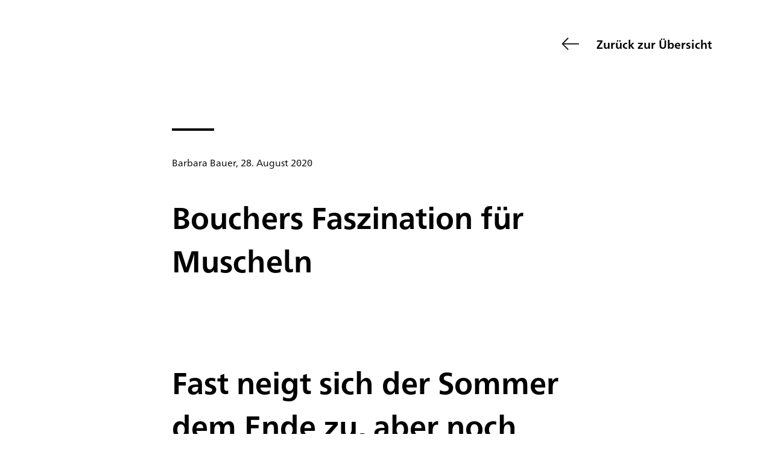

--- FILE ---
content_type: text/html; charset=UTF-8
request_url: https://www.kunsthalle-karlsruhe.de/blog/bouchers-faszination-fuer-muscheln/
body_size: 29902
content:

<!DOCTYPE html>
<html lang="de-DE">

<head>
    <meta charset="UTF-8">
    <meta http-equiv="X-UA-Compatible" content="IE=edge,chrome=1">
    <meta name="viewport" content="width=device-width, minimum-scale=1.0, maximum-scale=1.0, user-scalable=no" />
    <title>Bouchers Faszination für Muscheln - Staatliche Kunsthalle Karlsruhe</title>
<link data-rocket-prefetch href="https://piwik.kunsthalle-karlsruhe.de" rel="dns-prefetch">
    <meta name="description" content="Auch wenn die Reiseaktivitäten dieses Jahr sehr eingeschränkt sind, ist es immer eine Freude mit Muscheln als schöne Urlaubserinnerung in den Alltag zurück zu kehren. Die Begeisterung für die Schalentiere ist keine neue - schon François Boucher hatte eine Faszination für Muscheln." />
    <meta property="og:title" content="Bouchers Faszination für Muscheln - Staatliche Kunsthalle Karlsruhe" />
    <meta property="og:type" content="website" />
    <meta property="og:url" content="https://www.kunsthalle-karlsruhe.de/blog/bouchers-faszination-fuer-muscheln/" />
    <link rel="canonical" href="https://www.kunsthalle-karlsruhe.de/blog/bouchers-faszination-fuer-muscheln/" />
    <meta property="og:description" content="Auch wenn die Reiseaktivitäten dieses Jahr sehr eingeschränkt sind, ist es immer eine Freude mit Muscheln als schöne Urlaubserinnerung in den Alltag zurück zu kehren. Die Begeisterung für die Schalentiere ist keine neue - schon François Boucher hatte eine Faszination für Muscheln." />
    <meta property="og:site_name" content="Staatliche Kunsthalle Karlsruhe" />
    <meta property="og:image" content="https://www.kunsthalle-karlsruhe.de/wp-content/uploads/2020/08/kunsthallekarlsruhe-blog-boucherundmuscheln2-1920x1080.jpg" />
    <meta name="twitter:card" content="summary_large_image">
    <meta name="twitter:site" content="Staatliche Kunsthalle Karlsruhe">
    <meta name="twitter:title" content="Bouchers Faszination für Muscheln - Staatliche Kunsthalle Karlsruhe">
    <meta name="twitter:description" content="Auch wenn die Reiseaktivitäten dieses Jahr sehr eingeschränkt sind, ist es immer eine Freude mit Muscheln als schöne Urlaubserinnerung in den Alltag zurück zu kehren. Die Begeisterung für die Schalentiere ist keine neue - schon François Boucher hatte eine Faszination für Muscheln.">
    <meta name="twitter:image" content="https://www.kunsthalle-karlsruhe.de/wp-content/uploads/2020/08/kunsthallekarlsruhe-blog-boucherundmuscheln2-1920x1080.jpg">
    	<style>img:is([sizes="auto" i], [sizes^="auto," i]) { contain-intrinsic-size: 3000px 1500px }</style>
	<link rel="alternate" hreflang="de" href="https://www.kunsthalle-karlsruhe.de/blog/bouchers-faszination-fuer-muscheln/" />
<link rel="alternate" hreflang="x-default" href="https://www.kunsthalle-karlsruhe.de/blog/bouchers-faszination-fuer-muscheln/" />
<meta name="dc.title" content="Bouchers Faszination für Muscheln - Staatliche Kunsthalle Karlsruhe">
<meta name="dc.description" content="Auch wenn die Reiseaktivitäten dieses Jahr sehr eingeschränkt sind, ist es immer eine Freude mit Muscheln als schöne Urlaubserinnerung in den Alltag zurück zu kehren. Die Begeisterung für die Schalentiere ist keine neue - schon François Boucher hatte eine Faszination für Muscheln.">
<meta name="dc.relation" content="https://www.kunsthalle-karlsruhe.de/blog/bouchers-faszination-fuer-muscheln/">
<meta name="dc.source" content="https://www.kunsthalle-karlsruhe.de/">
<meta name="dc.language" content="de_DE">
<meta name="description" content="Auch wenn die Reiseaktivitäten dieses Jahr sehr eingeschränkt sind, ist es immer eine Freude mit Muscheln als schöne Urlaubserinnerung in den Alltag zurück zu kehren. Die Begeisterung für die Schalentiere ist keine neue - schon François Boucher hatte eine Faszination für Muscheln.">
<meta name="robots" content="index, follow, max-snippet:-1, max-image-preview:large, max-video-preview:-1">
<link rel="canonical" href="https://www.kunsthalle-karlsruhe.de/blog/bouchers-faszination-fuer-muscheln/">
<meta property="og:url" content="https://www.kunsthalle-karlsruhe.de/blog/bouchers-faszination-fuer-muscheln/">
<meta property="og:site_name" content="Staatliche Kunsthalle Karlsruhe">
<meta property="og:locale" content="de_DE">
<meta property="og:type" content="article">
<meta property="article:author" content="">
<meta property="article:publisher" content="">
<meta property="og:title" content="Bouchers Faszination für Muscheln - Staatliche Kunsthalle Karlsruhe">
<meta property="og:description" content="Auch wenn die Reiseaktivitäten dieses Jahr sehr eingeschränkt sind, ist es immer eine Freude mit Muscheln als schöne Urlaubserinnerung in den Alltag zurück zu kehren. Die Begeisterung für die Schalentiere ist keine neue - schon François Boucher hatte eine Faszination für Muscheln.">
<meta property="og:image" content="https://www.kunsthalle-karlsruhe.de/wp-content/uploads/2020/08/kunsthallekarlsruhe-blog-boucherundmuscheln2-1920x1080.jpg">
<meta property="og:image:secure_url" content="https://www.kunsthalle-karlsruhe.de/wp-content/uploads/2020/08/kunsthallekarlsruhe-blog-boucherundmuscheln2-1920x1080.jpg">
<meta property="og:image:width" content="1920">
<meta property="og:image:height" content="1080">
<meta property="og:image:alt" content="Abbildung von Bouchers Gemälde der Triumph der Venus. Zu sehen sind viele nackte Menschen über einem tosenden Gewässer.">
<meta property="fb:pages" content="">
<meta property="fb:admins" content="">
<meta property="fb:app_id" content="">
<meta name="twitter:card" content="summary">
<meta name="twitter:site" content="">
<meta name="twitter:creator" content="">
<meta name="twitter:title" content="Bouchers Faszination für Muscheln - Staatliche Kunsthalle Karlsruhe">
<meta name="twitter:description" content="Auch wenn die Reiseaktivitäten dieses Jahr sehr eingeschränkt sind, ist es immer eine Freude mit Muscheln als schöne Urlaubserinnerung in den Alltag zurück zu kehren. Die Begeisterung für die Schalentiere ist keine neue - schon François Boucher hatte eine Faszination für Muscheln.">
<meta name="twitter:image" content="https://www.kunsthalle-karlsruhe.de/wp-content/uploads/2020/08/kunsthallekarlsruhe-blog-boucherundmuscheln2-1024x576.jpg">
<link rel="alternate" type="application/rss+xml" title="Staatliche Kunsthalle Karlsruhe &raquo; Bouchers Faszination für Muscheln-Kommentar-Feed" href="https://www.kunsthalle-karlsruhe.de/blog/bouchers-faszination-fuer-muscheln/feed/" />
<link rel='stylesheet' id='eo-leaflet.js-css' href='https://www.kunsthalle-karlsruhe.de/wp-content/plugins/event-organiser/lib/leaflet/leaflet.min.css?ver=1.4.0' type='text/css' media='all' />
<style id='eo-leaflet.js-inline-css' type='text/css'>
.leaflet-popup-close-button{box-shadow:none!important;}
</style>
<link rel='stylesheet' id='wp-block-library-css' href='https://www.kunsthalle-karlsruhe.de/wp-includes/css/dist/block-library/style.min.css?ver=6.8.3' type='text/css' media='all' />
<style id='classic-theme-styles-inline-css' type='text/css'>
/*! This file is auto-generated */
.wp-block-button__link{color:#fff;background-color:#32373c;border-radius:9999px;box-shadow:none;text-decoration:none;padding:calc(.667em + 2px) calc(1.333em + 2px);font-size:1.125em}.wp-block-file__button{background:#32373c;color:#fff;text-decoration:none}
</style>
<link rel='stylesheet' id='art_of_block-cgb-style-css-css' href='https://www.kunsthalle-karlsruhe.de/wp-content/plugins/art-of-block/dist/blocks.style.build.css' type='text/css' media='all' />
<style id='wpseopress-local-business-style-inline-css' type='text/css'>
span.wp-block-wpseopress-local-business-field{margin-right:8px}

</style>
<style id='wpseopress-table-of-contents-style-inline-css' type='text/css'>
.wp-block-wpseopress-table-of-contents li.active>a{font-weight:bold}

</style>
<style id='skk-block-group-inline-css' type='text/css'>
.wp-block-group.is-style-on-site__grid {
    padding-inline: 25px;
    padding-bottom: 90px;
}

.wp-block-group.is-style-on-site__grid .block {
    padding: 0;
}
.wp-block-group.is-style-on-site__grid .container-fluid {
    padding: 0;
    margin: 0;
}

/* make sure all items within a grid row appear as the same height */
.wp-block-group.is-style-on-site__grid .container-fluid,
.wp-block-group.is-style-on-site__grid .row,
.wp-block-group.is-style-on-site__grid .box,
.wp-block-group.is-style-on-site__grid .box div:has(> .button),
.wp-block-group.is-style-on-site__grid .button {
    height: 100%;
}

.wp-block-group.is-style-on-site__grid .button {
    margin: 0;
    display: block;
}

@media (min-width: 780px) {
    .wp-block-group.is-style-on-site__grid {
        flex-basis: 66.66667%;
        max-width: 66.66667%;
        box-sizing: border-box;
        flex-grow: 0;
        flex-shrink: 0;
        padding-right: 15px;
        padding-left: 15px;
        margin-left: 16.66667%;
        margin: 0 auto;
    }
}

@media (max-width: 480px) {
    .wp-block-group.is-style-on-site__grid {
        .button {
            letter-spacing: 0.5px;
            padding: 10px;
            font-size: 16px;
        }
    }
}

</style>
<style id='global-styles-inline-css' type='text/css'>
:root{--wp--preset--aspect-ratio--square: 1;--wp--preset--aspect-ratio--4-3: 4/3;--wp--preset--aspect-ratio--3-4: 3/4;--wp--preset--aspect-ratio--3-2: 3/2;--wp--preset--aspect-ratio--2-3: 2/3;--wp--preset--aspect-ratio--16-9: 16/9;--wp--preset--aspect-ratio--9-16: 9/16;--wp--preset--color--black: #000000;--wp--preset--color--cyan-bluish-gray: #abb8c3;--wp--preset--color--white: #ffffff;--wp--preset--color--pale-pink: #f78da7;--wp--preset--color--vivid-red: #cf2e2e;--wp--preset--color--luminous-vivid-orange: #ff6900;--wp--preset--color--luminous-vivid-amber: #fcb900;--wp--preset--color--light-green-cyan: #7bdcb5;--wp--preset--color--vivid-green-cyan: #00d084;--wp--preset--color--pale-cyan-blue: #8ed1fc;--wp--preset--color--vivid-cyan-blue: #0693e3;--wp--preset--color--vivid-purple: #9b51e0;--wp--preset--gradient--vivid-cyan-blue-to-vivid-purple: linear-gradient(135deg,rgba(6,147,227,1) 0%,rgb(155,81,224) 100%);--wp--preset--gradient--light-green-cyan-to-vivid-green-cyan: linear-gradient(135deg,rgb(122,220,180) 0%,rgb(0,208,130) 100%);--wp--preset--gradient--luminous-vivid-amber-to-luminous-vivid-orange: linear-gradient(135deg,rgba(252,185,0,1) 0%,rgba(255,105,0,1) 100%);--wp--preset--gradient--luminous-vivid-orange-to-vivid-red: linear-gradient(135deg,rgba(255,105,0,1) 0%,rgb(207,46,46) 100%);--wp--preset--gradient--very-light-gray-to-cyan-bluish-gray: linear-gradient(135deg,rgb(238,238,238) 0%,rgb(169,184,195) 100%);--wp--preset--gradient--cool-to-warm-spectrum: linear-gradient(135deg,rgb(74,234,220) 0%,rgb(151,120,209) 20%,rgb(207,42,186) 40%,rgb(238,44,130) 60%,rgb(251,105,98) 80%,rgb(254,248,76) 100%);--wp--preset--gradient--blush-light-purple: linear-gradient(135deg,rgb(255,206,236) 0%,rgb(152,150,240) 100%);--wp--preset--gradient--blush-bordeaux: linear-gradient(135deg,rgb(254,205,165) 0%,rgb(254,45,45) 50%,rgb(107,0,62) 100%);--wp--preset--gradient--luminous-dusk: linear-gradient(135deg,rgb(255,203,112) 0%,rgb(199,81,192) 50%,rgb(65,88,208) 100%);--wp--preset--gradient--pale-ocean: linear-gradient(135deg,rgb(255,245,203) 0%,rgb(182,227,212) 50%,rgb(51,167,181) 100%);--wp--preset--gradient--electric-grass: linear-gradient(135deg,rgb(202,248,128) 0%,rgb(113,206,126) 100%);--wp--preset--gradient--midnight: linear-gradient(135deg,rgb(2,3,129) 0%,rgb(40,116,252) 100%);--wp--preset--font-size--small: 13px;--wp--preset--font-size--medium: 20px;--wp--preset--font-size--large: 36px;--wp--preset--font-size--x-large: 42px;--wp--preset--spacing--20: 0.44rem;--wp--preset--spacing--30: 0.67rem;--wp--preset--spacing--40: 1rem;--wp--preset--spacing--50: 1.5rem;--wp--preset--spacing--60: 2.25rem;--wp--preset--spacing--70: 3.38rem;--wp--preset--spacing--80: 5.06rem;--wp--preset--shadow--natural: 6px 6px 9px rgba(0, 0, 0, 0.2);--wp--preset--shadow--deep: 12px 12px 50px rgba(0, 0, 0, 0.4);--wp--preset--shadow--sharp: 6px 6px 0px rgba(0, 0, 0, 0.2);--wp--preset--shadow--outlined: 6px 6px 0px -3px rgba(255, 255, 255, 1), 6px 6px rgba(0, 0, 0, 1);--wp--preset--shadow--crisp: 6px 6px 0px rgba(0, 0, 0, 1);}:where(.is-layout-flex){gap: 0.5em;}:where(.is-layout-grid){gap: 0.5em;}body .is-layout-flex{display: flex;}.is-layout-flex{flex-wrap: wrap;align-items: center;}.is-layout-flex > :is(*, div){margin: 0;}body .is-layout-grid{display: grid;}.is-layout-grid > :is(*, div){margin: 0;}:where(.wp-block-columns.is-layout-flex){gap: 2em;}:where(.wp-block-columns.is-layout-grid){gap: 2em;}:where(.wp-block-post-template.is-layout-flex){gap: 1.25em;}:where(.wp-block-post-template.is-layout-grid){gap: 1.25em;}.has-black-color{color: var(--wp--preset--color--black) !important;}.has-cyan-bluish-gray-color{color: var(--wp--preset--color--cyan-bluish-gray) !important;}.has-white-color{color: var(--wp--preset--color--white) !important;}.has-pale-pink-color{color: var(--wp--preset--color--pale-pink) !important;}.has-vivid-red-color{color: var(--wp--preset--color--vivid-red) !important;}.has-luminous-vivid-orange-color{color: var(--wp--preset--color--luminous-vivid-orange) !important;}.has-luminous-vivid-amber-color{color: var(--wp--preset--color--luminous-vivid-amber) !important;}.has-light-green-cyan-color{color: var(--wp--preset--color--light-green-cyan) !important;}.has-vivid-green-cyan-color{color: var(--wp--preset--color--vivid-green-cyan) !important;}.has-pale-cyan-blue-color{color: var(--wp--preset--color--pale-cyan-blue) !important;}.has-vivid-cyan-blue-color{color: var(--wp--preset--color--vivid-cyan-blue) !important;}.has-vivid-purple-color{color: var(--wp--preset--color--vivid-purple) !important;}.has-black-background-color{background-color: var(--wp--preset--color--black) !important;}.has-cyan-bluish-gray-background-color{background-color: var(--wp--preset--color--cyan-bluish-gray) !important;}.has-white-background-color{background-color: var(--wp--preset--color--white) !important;}.has-pale-pink-background-color{background-color: var(--wp--preset--color--pale-pink) !important;}.has-vivid-red-background-color{background-color: var(--wp--preset--color--vivid-red) !important;}.has-luminous-vivid-orange-background-color{background-color: var(--wp--preset--color--luminous-vivid-orange) !important;}.has-luminous-vivid-amber-background-color{background-color: var(--wp--preset--color--luminous-vivid-amber) !important;}.has-light-green-cyan-background-color{background-color: var(--wp--preset--color--light-green-cyan) !important;}.has-vivid-green-cyan-background-color{background-color: var(--wp--preset--color--vivid-green-cyan) !important;}.has-pale-cyan-blue-background-color{background-color: var(--wp--preset--color--pale-cyan-blue) !important;}.has-vivid-cyan-blue-background-color{background-color: var(--wp--preset--color--vivid-cyan-blue) !important;}.has-vivid-purple-background-color{background-color: var(--wp--preset--color--vivid-purple) !important;}.has-black-border-color{border-color: var(--wp--preset--color--black) !important;}.has-cyan-bluish-gray-border-color{border-color: var(--wp--preset--color--cyan-bluish-gray) !important;}.has-white-border-color{border-color: var(--wp--preset--color--white) !important;}.has-pale-pink-border-color{border-color: var(--wp--preset--color--pale-pink) !important;}.has-vivid-red-border-color{border-color: var(--wp--preset--color--vivid-red) !important;}.has-luminous-vivid-orange-border-color{border-color: var(--wp--preset--color--luminous-vivid-orange) !important;}.has-luminous-vivid-amber-border-color{border-color: var(--wp--preset--color--luminous-vivid-amber) !important;}.has-light-green-cyan-border-color{border-color: var(--wp--preset--color--light-green-cyan) !important;}.has-vivid-green-cyan-border-color{border-color: var(--wp--preset--color--vivid-green-cyan) !important;}.has-pale-cyan-blue-border-color{border-color: var(--wp--preset--color--pale-cyan-blue) !important;}.has-vivid-cyan-blue-border-color{border-color: var(--wp--preset--color--vivid-cyan-blue) !important;}.has-vivid-purple-border-color{border-color: var(--wp--preset--color--vivid-purple) !important;}.has-vivid-cyan-blue-to-vivid-purple-gradient-background{background: var(--wp--preset--gradient--vivid-cyan-blue-to-vivid-purple) !important;}.has-light-green-cyan-to-vivid-green-cyan-gradient-background{background: var(--wp--preset--gradient--light-green-cyan-to-vivid-green-cyan) !important;}.has-luminous-vivid-amber-to-luminous-vivid-orange-gradient-background{background: var(--wp--preset--gradient--luminous-vivid-amber-to-luminous-vivid-orange) !important;}.has-luminous-vivid-orange-to-vivid-red-gradient-background{background: var(--wp--preset--gradient--luminous-vivid-orange-to-vivid-red) !important;}.has-very-light-gray-to-cyan-bluish-gray-gradient-background{background: var(--wp--preset--gradient--very-light-gray-to-cyan-bluish-gray) !important;}.has-cool-to-warm-spectrum-gradient-background{background: var(--wp--preset--gradient--cool-to-warm-spectrum) !important;}.has-blush-light-purple-gradient-background{background: var(--wp--preset--gradient--blush-light-purple) !important;}.has-blush-bordeaux-gradient-background{background: var(--wp--preset--gradient--blush-bordeaux) !important;}.has-luminous-dusk-gradient-background{background: var(--wp--preset--gradient--luminous-dusk) !important;}.has-pale-ocean-gradient-background{background: var(--wp--preset--gradient--pale-ocean) !important;}.has-electric-grass-gradient-background{background: var(--wp--preset--gradient--electric-grass) !important;}.has-midnight-gradient-background{background: var(--wp--preset--gradient--midnight) !important;}.has-small-font-size{font-size: var(--wp--preset--font-size--small) !important;}.has-medium-font-size{font-size: var(--wp--preset--font-size--medium) !important;}.has-large-font-size{font-size: var(--wp--preset--font-size--large) !important;}.has-x-large-font-size{font-size: var(--wp--preset--font-size--x-large) !important;}
:where(.wp-block-post-template.is-layout-flex){gap: 1.25em;}:where(.wp-block-post-template.is-layout-grid){gap: 1.25em;}
:where(.wp-block-columns.is-layout-flex){gap: 2em;}:where(.wp-block-columns.is-layout-grid){gap: 2em;}
:root :where(.wp-block-pullquote){font-size: 1.5em;line-height: 1.6;}
</style>
<link rel='stylesheet' id='buttons-css' href='https://www.kunsthalle-karlsruhe.de/wp-includes/css/buttons.min.css?ver=6.8.3' type='text/css' media='all' />
<link rel='stylesheet' id='dashicons-css' href='https://www.kunsthalle-karlsruhe.de/wp-includes/css/dashicons.min.css?ver=6.8.3' type='text/css' media='all' />
<link rel='stylesheet' id='mediaelement-css' href='https://www.kunsthalle-karlsruhe.de/wp-includes/js/mediaelement/mediaelementplayer-legacy.min.css?ver=4.2.17' type='text/css' media='all' />
<link rel='stylesheet' id='wp-mediaelement-css' href='https://www.kunsthalle-karlsruhe.de/wp-includes/js/mediaelement/wp-mediaelement.min.css?ver=6.8.3' type='text/css' media='all' />
<link rel='stylesheet' id='media-views-css' href='https://www.kunsthalle-karlsruhe.de/wp-includes/css/media-views.min.css?ver=6.8.3' type='text/css' media='all' />
<link rel='stylesheet' id='imgareaselect-css' href='https://www.kunsthalle-karlsruhe.de/wp-includes/js/imgareaselect/imgareaselect.css?ver=0.9.8' type='text/css' media='all' />
<link rel='stylesheet' id='wpmf-material-design-iconic-font.min-css' href='https://www.kunsthalle-karlsruhe.de/wp-content/plugins/wp-media-folder/assets/css/material-design-iconic-font.min.css?ver=5.5.6' type='text/css' media='all' />
<link rel='stylesheet' id='wp-smartcrop-media-library-css' href='https://www.kunsthalle-karlsruhe.de/wp-content/plugins/wp-smartcrop/css/media-library.css?ver=2.0.10' type='text/css' media='all' />
<link rel='stylesheet' id='croppercss-css' href='https://www.kunsthalle-karlsruhe.de/wp-content/plugins/custom-image-crop/public/css/cropper.css?ver=6.8.3' type='text/css' media='all' />
<link rel='stylesheet' id='cic-fe-css-css' href='https://www.kunsthalle-karlsruhe.de/wp-content/plugins/custom-image-crop/public/css/cropper-fe.css?ver=6.8.3' type='text/css' media='all' />
<link rel='stylesheet' id='theme-my-login-css' href='https://www.kunsthalle-karlsruhe.de/wp-content/plugins/theme-my-login/assets/styles/theme-my-login.min.css?ver=7.1.12' type='text/css' media='all' />
<link rel='stylesheet' id='wp-smart-crop-renderer-css' href='https://www.kunsthalle-karlsruhe.de/wp-content/plugins/wp-smartcrop/css/image-renderer.css?ver=2.0.10' type='text/css' media='all' />
<link rel='stylesheet' id='fancybox-css-css' href='https://www.kunsthalle-karlsruhe.de/wp-content/themes/kunsthalle-karlsruhe/css/lib/jquery.fancybox.min.css?ver=1.1' type='text/css' media='all' />
<script type='text/template' id='tmpl-eo-booking-form-gateway-paypal'><div id="eo-booking-form-gateway-paypal-errors" class="eo-booking-form-field-errors" role="alert"></div>

<button class="eo-booking-form-paynow" id="eo-booking-form-paynow-paypal">
    Pay with PayPal</button>
<span class="eo-booking-form-waiting"></span></script>
<script type='text/template' id='tmpl-eo-booking-form-gateway-offline'><div class="eo-booking-form-offline-instructions">
    </div>

<div id="eo-booking-form-gateway-offline-errors" class="eo-booking-form-field-errors" role="alert"></div>

<button class="eo-booking-form-paynow" id="eo-booking-form-paynow-offline">
    Pay offline</button>
<span class="eo-booking-form-waiting"></span></script>
<script type="text/javascript" id="utils-js-extra">
/* <![CDATA[ */
var userSettings = {"url":"\/","uid":"0","time":"1768723751","secure":"1"};
/* ]]> */
</script>
<script type="text/javascript" src="https://www.kunsthalle-karlsruhe.de/wp-includes/js/utils.min.js?ver=6.8.3" id="utils-js"></script>
<script type="text/javascript" src="https://www.kunsthalle-karlsruhe.de/wp-includes/js/jquery/jquery.min.js?ver=3.7.1" id="jquery-core-js"></script>
<script type="text/javascript" src="https://www.kunsthalle-karlsruhe.de/wp-includes/js/jquery/jquery-migrate.min.js?ver=3.4.1" id="jquery-migrate-js"></script>
<script type="text/javascript" src="https://www.kunsthalle-karlsruhe.de/wp-includes/js/plupload/moxie.min.js?ver=1.3.5.1" id="moxiejs-js"></script>
<script type="text/javascript" src="https://www.kunsthalle-karlsruhe.de/wp-includes/js/plupload/plupload.min.js?ver=2.1.9" id="plupload-js"></script>
<!--[if lt IE 8]>
<script type="text/javascript" src="https://www.kunsthalle-karlsruhe.de/wp-includes/js/json2.min.js?ver=2015-05-03" id="json2-js"></script>
<![endif]-->
<script type="text/javascript" src="https://www.kunsthalle-karlsruhe.de/wp-content/plugins/wp-media-folder/assets/js/open_link_dialog.js?ver=5.5.6" id="wpmf-link-dialog-js"></script>
<script type="text/javascript" src="https://www.kunsthalle-karlsruhe.de/wp-content/plugins/custom-image-crop/public/js/cropper.js?ver=6.8.3" id="cropperjs-js"></script>
<link rel="https://api.w.org/" href="https://www.kunsthalle-karlsruhe.de/wp-json/" /><link rel="alternate" title="JSON" type="application/json" href="https://www.kunsthalle-karlsruhe.de/wp-json/wp/v2/blog/22139" /><link rel="EditURI" type="application/rsd+xml" title="RSD" href="https://www.kunsthalle-karlsruhe.de/xmlrpc.php?rsd" />
<meta name="generator" content="WordPress 6.8.3" />
<meta name="generator" content="WPML ver:4.7.4 stt:1,4,3;" />
    <link rel="apple-touch-icon" sizes="180x180" href="/wp-content/themes/kunsthalle-karlsruhe/assets/favicon/apple-touch-icon.png">
    <link rel="icon" type="image/png" sizes="32x32" href="/wp-content/themes/kunsthalle-karlsruhe/assets/favicon/favicon-32x32.png">
    <link rel="icon" type="image/png" sizes="16x16" href="/wp-content/themes/kunsthalle-karlsruhe/assets/favicon/favicon-16x16.png">
    <link rel="manifest" href="/wp-content/themes/kunsthalle-karlsruhe/assets/favicon/site.webmanifest.json">
    <link rel="mask-icon" href="/wp-content/themes/kunsthalle-karlsruhe/assets/favicon/safari-pinned-tab.svg" color="#FFFFFF">
    <meta name="msapplication-TileColor" content="#ffffff">
    <meta name="theme-color" content="#ffffff">
    <script>
        var leaveText = "Wollen Sie wirklich die Seite %%targethref%% besuchen?";
    </script>

    <script>document.addEventListener('contextmenu', event => event.preventDefault());</script>
    
    <link rel="stylesheet" href="/../build/style-ab5eeb298d.css"/>
    <script type="text/javascript" data-cookieconsent="statistics">
        var _paq = window._paq || [];
        _paq.push(['trackPageView']);
        _paq.push(['disableCookies']);
        _paq.push(['enableLinkTracking']);

        (function() {
            var u = "//piwik.kunsthalle-karlsruhe.de/";
            console.log(u + 'piwik.php');
            _paq.push(['setTrackerUrl', u + 'piwik.php']);
            _paq.push(['setSiteId', '2']);
            var d = document,
                g = d.createElement('script'),
                s = d.getElementsByTagName('script')[0];
            g.type = 'text/javascript';
            g.async = true;
            g.defer = true;
            g.src = u + 'piwik.js';
            s.parentNode.insertBefore(g, s);
        })();
    </script>
<meta name="generator" content="WP Rocket 3.20.1.2" data-wpr-features="wpr_preconnect_external_domains wpr_desktop" /></head>

<body class="wp-singular blog-template-default single single-blog postid-22139 wp-theme-kunsthalle-karlsruhe" data-id="22139" >
        <main >
        <div  class="header-exception-blog">
	<div  class="container-fluid">
		<div class="row end-xs">
			<div class="col-xs-12 col-sm-10 col-sm-offset-1">
				<a class="backToLink" href="/blog">Zurück zur Übersicht</a>
			</div>
		</div>
	</div>
</div><article  id="post-22139" class="post-22139 blog type-blog status-publish has-post-thumbnail hentry blog_category-francois-boucher">
	<div  class="blog-header">
		<a href="javascript:history.back();" class="mixin-motion-link" data-src="/assets/icons/close_klein.json" data-hover-out="1"></a>
	</div>
	
<section  class="block block-header-blog">
	<div  class="container-fluid">
		<div class="row center-xs">
			<div class="col-xs col-sm-8">
				<div class="box text-align-left">
					<div class="block-header-blog-border margin-sixth-bottom"></div>
					<div class="h6 margin-sixth-bottom">Barbara Bauer, 28. August 2020</div>
					<h2  >Bouchers Faszination für Muscheln</h2>				</div>
			</div>
		</div>
	</div>
</section>


<section class="block block-copy block-margin-remove" style="text-align: left" >
    <div  class="container-fluid">
        <div class="row">
                            <div class="col-xs-12 col-sm-8 col-sm-offset-2">
                    <div class="box">
                        <h2  >Fast neigt sich der Sommer dem Ende zu, aber noch treibt es viele ans Wasser und ganz besonders gerne an den Strand. Auch wenn die Reiseaktivitäten dieses Jahr sehr eingeschränkt sind, ist es immer eine Freude mit Muscheln als schöne Urlaubserinnerung in den Alltag zurück zu kehren. Die Begeisterung für die Schalentiere ist keine neue: </h2>                    </div>
                </div>
                        <div class="col-xs-12 col-sm-8 col-sm-offset-2">
                <div class="box">
                    <div class="copy editor">                        

                        </div>
                </div>
            </div>
        </div>
    </div>
</section>


<section class="block block-header block-header-simple"  >
    <div class="block-header-simple-title">
        <div class="block-header-simple-title-content">
            <div class="container-fluid">
                <div class="row">
                    <div class="col-xs col-md-12">
                        <div class="box">
                            <h1  ></h1>                        </div>
                    </div>
                </div>
            </div>
        </div>

            </div>
    
	<div class="lazy-media background" id="media_696c95275d2d8">
					<div class="lazy-media-copyright">
				<div class="lazy-media-copyright-content">
					CC BY SA 
Foto: Cecilia Heisser / Schwedisches Nationalmuseum				</div>
			</div>
		
        <script type="application/json" class="lazy-media-data">
        {
        "sizes" : {"thumbnail":{"file":"kunsthallekarlsruhe-blog-boucherundmuscheln2-150x84.jpg","width":150,"height":84,"mime-type":"image\/jpeg"},"medium":{"file":"kunsthallekarlsruhe-blog-boucherundmuscheln2-300x169.jpg","width":300,"height":169,"mime-type":"image\/jpeg"},"medium_large":{"file":"kunsthallekarlsruhe-blog-boucherundmuscheln2-768x432.jpg","width":768,"height":432,"mime-type":"image\/jpeg"},"large":{"file":"kunsthallekarlsruhe-blog-boucherundmuscheln2-1024x576.jpg","width":1024,"height":576,"mime-type":"image\/jpeg"},"mobile":{"file":"kunsthallekarlsruhe-blog-boucherundmuscheln2-720x405.jpg","width":720,"height":405,"mime-type":"image\/jpeg"},"hd":{"file":"kunsthallekarlsruhe-blog-boucherundmuscheln2-1280x720.jpg","width":1280,"height":720,"mime-type":"image\/jpeg"},"full":{"file":"kunsthallekarlsruhe-blog-boucherundmuscheln2-1920x1080.jpg","width":1920,"height":1080,"mime-type":"image\/jpeg"},"original":{"file":"kunsthallekarlsruhe-blog-boucherundmuscheln2.jpg","width":1920,"height":1080}},
        "path" : "/wp-content/uploads/2020/08/",
        "autoplay" : "",
		"focus" : null,
        "caption" : false        }
        </script>

		<div title="Fran&ccedil;ois Boucher: Triumph der Venus" class="image-wrapper" id="image_696c95275d2d9">
			<div class="image"></div>
					</div>

		<noscript>
			<img decoding="async" src="/wp-content/uploads/2020/08/kunsthallekarlsruhe-blog-boucherundmuscheln2.jpg" alt="Abbildung von Bouchers Gem&auml;lde der Triumph der Venus. Zu sehen sind viele nackte Menschen &uuml;ber einem tosenden Gew&auml;sser." title="Fran&ccedil;ois Boucher: Triumph der Venus" />
		</noscript>
    </div>

</section>


<section class="block block-copy block-margin-remove" style="text-align: left" >
    <div class="container-fluid">
        <div class="row">
                        <div class="col-xs-12 col-sm-8 col-sm-offset-2">
                <div class="box">
                    <div class="copy editor"><p>Im 18. Jahrhundert finden sich Muschelformen vor allem im asymmetrischen Ornamentmotiv der <i>Rocaille</i>, einer Gestalt, die namensprägend für eine Stilrichtung der europäischen Kunst wurde. Im Zeitalter des Rokoko war die so genannte Konchyliologie – die Kunde von Schalen und Muscheln – eine beliebte Beschäftigung der gehobenen Bürgerschicht.</p>
<p>Auch der Rokoko-Künstler François Boucher, dem wir im Herbst eine umfassende (und übrigens die erste monografische Ausstellung in Deutschland) widmen, war ein bekennender Sammler von gewundenen Gehäusen aller Art. In den spiralförmigen Drehungen fand er oftmals Inspiration für seine Werke. Für das kuratorische Team war es deshalb spannend zu untersuchen, welchen Einfluss die Naturaliensammlung auf sein künstlerisches Schaffen hatte und welche Arten er in seinen Gemälden darstellte.</p>
                        

                        </div>
                </div>
            </div>
        </div>
    </div>
</section>

<section class="block block-media  block-margin-remove block-media-medium" >
    
            <div class="container-fluid">
            <div class="row ">
                <div class="col-xs-12 col-sm-8 col-sm-offset-2">
                    <div class="box play-container external-content-wrapper">
                        <div class="block-media-wrapper">
                            <div id="media_696c95275da29">
                                	<div class="lazy-media" id="media_696c95275df33">
		<div class="lazy-media-wrapper">
			<div class="lazy-media-copyright">
				<div class="lazy-media-copyright-content">
											Das Riesenohr von Neuholland – Haliotis giganteau Gmelin, 1791, (Seeohr), ca. 10 cm, CONCH 5039, Staatliches Museum für Naturkunde Karlsruhe									</div>
			</div>

			<div class="height-container"  style="padding-bottom:56.25%;">
				<script type="application/json" class="lazy-media-data">
				{
				"sizes" : {"thumbnail":{"file":"kunsthallakarlsruhe-blog-boucherundmuscheln-150x84.jpg","width":150,"height":84,"mime-type":"image\/jpeg"},"medium":{"file":"kunsthallakarlsruhe-blog-boucherundmuscheln-300x169.jpg","width":300,"height":169,"mime-type":"image\/jpeg"},"medium_large":{"file":"kunsthallakarlsruhe-blog-boucherundmuscheln-768x432.jpg","width":768,"height":432,"mime-type":"image\/jpeg"},"large":{"file":"kunsthallakarlsruhe-blog-boucherundmuscheln-1024x576.jpg","width":1024,"height":576,"mime-type":"image\/jpeg"},"mobile":{"file":"kunsthallakarlsruhe-blog-boucherundmuscheln-720x405.jpg","width":720,"height":405,"mime-type":"image\/jpeg"},"hd":{"file":"kunsthallakarlsruhe-blog-boucherundmuscheln-1280x720.jpg","width":1280,"height":720,"mime-type":"image\/jpeg"},"full":{"file":"kunsthallakarlsruhe-blog-boucherundmuscheln-1920x1080.jpg","width":1920,"height":1080,"mime-type":"image\/jpeg"},"original":{"file":"kunsthallakarlsruhe-blog-boucherundmuscheln.jpg","width":1920,"height":1080}},
				"path" : "/wp-content/uploads/2020/08/",
				"video" : "",
				"autoplay" : "",
				"youtube" : ""
				}
				</script>

				<div class="image-wrapper" id="image_696c95275df34">
					<img decoding="async" src="" alt="Abbildung der Muschel &quot;Das Riesenohr von Neuholland&quot;. Zu sehen ist die Muschel einmal seitlich, einmal von oben und einmal von unten." title="Das Riesenohr von Neuholland &ndash; &amp;#8222;Haliotis giganteau Gmelin&amp;#8220;, 1791, (Seeohr), CONCH 5039, Staatliches Museum f&uuml;r Naturkunde Karlsruhe" />
					<noscript>
						<img decoding="async" src="/wp-content/uploads/2020/08/kunsthallakarlsruhe-blog-boucherundmuscheln.jpg" alt="Abbildung der Muschel &quot;Das Riesenohr von Neuholland&quot;. Zu sehen ist die Muschel einmal seitlich, einmal von oben und einmal von unten." title="Das Riesenohr von Neuholland &ndash; &amp;#8222;Haliotis giganteau Gmelin&amp;#8220;, 1791, (Seeohr), CONCH 5039, Staatliches Museum f&uuml;r Naturkunde Karlsruhe" />
					</noscript>

									</div>

							</div>

			
					</div>
	</div>

                            </div>

                            <div class="block-media-wrapper-content external-content-play-button">
                                <div class="container-fluid">
                                    <div class="row center-xs">
                                        <div class="col-xs text-align-left">
                                                                                                                                </div>
                                    </div>
                                </div>
                            </div>
                        </div>
                    </div>
                </div>
            </div>
        </div>
            </section>


<section class="block block-copy block-margin-remove" style="text-align: left" >
    <div class="container-fluid">
        <div class="row">
                        <div class="col-xs-12 col-sm-8 col-sm-offset-2">
                <div class="box">
                    <div class="copy editor"><p>Doch wie kann man heute nachvollziehen, welche Muscheln den Maler besonders in ihren Bann zogen?<br />
Unsere Recherche begann mit der Suche nach Beschreibungen der Sammlung des Künstlers. Erste Hinweise bot der Verkauf seines Besitzes nach dessen Tod 1771: Der Kunsthändler Pierry Remy beschreibt im Nachlasskatalog beispielsweise unter der Objektnummer 1628 eine „sehr seltene und hervorragend erhaltene Wellhornschnecke“ als „pavillon orange“, die einen besonders hohen Preis erzielte. Während hier das „orange Gehäuse“ Indiz zum Aussehen gibt, sind die Angaben häufig weniger eindeutig.</p>
<p>Zudem haben sich die damals verwendeten Bezeichnungen bis heute teils erheblich geändert und sind stetigen Wandel unterworfen. Auch die französischen Begriffe geben dabei leider nur selten einen Hinweis auf die deutschen Bezeichnungen. Abhilfe konnte ein Blick in zeitgenössische Publikationen schaffen: Die damals weitverbreitete Lehre zur Konchyliologie des Franzosen Antoine-Joseph Dezallier d’Argenville beschreibt detailliert die verschiedenen Schalen und präsentiert diese auf illustrierten Tafeln.</p>
<p>Durch den Bezug von Wort (der französischen Bezeichnung im Verkaufskatalog) und Bild (der Zuordnung auf den Tafeln) konnten einige Schalen aus der Sammlung Bouchers identifiziert werden. Im Folgenden suchten wir nach dieser Auswahl in den Sammlungen von Naturkundemuseen.</p>
                        

                        </div>
                </div>
            </div>
        </div>
    </div>
</section>

<section class="block block-media  block-margin-remove block-media-medium" >
    
            <div class="container-fluid">
            <div class="row ">
                <div class="col-xs-12 col-sm-8 col-sm-offset-2">
                    <div class="box play-container external-content-wrapper">
                        <div class="block-media-wrapper">
                            <div id="media_696c95275e6ed">
                                	<div class="lazy-media" id="media_696c95275eb0b">
		<div class="lazy-media-wrapper">
			<div class="lazy-media-copyright">
				<div class="lazy-media-copyright-content">
											Die echte Wendeltreppe – Epitonium scalare (Linnaeus, 1758) (Schnecke), ca. 3 cm, CONCH 6054, Staatliches Museum für Naturkunde Karlsruhe									</div>
			</div>

			<div class="height-container"  style="padding-bottom:56.25%;">
				<script type="application/json" class="lazy-media-data">
				{
				"sizes" : {"thumbnail":{"file":"kunsthallekarlsruhe-blog-boucherundmuscheln-150x84.jpg","width":150,"height":84,"mime-type":"image\/jpeg"},"medium":{"file":"kunsthallekarlsruhe-blog-boucherundmuscheln-300x169.jpg","width":300,"height":169,"mime-type":"image\/jpeg"},"medium_large":{"file":"kunsthallekarlsruhe-blog-boucherundmuscheln-768x432.jpg","width":768,"height":432,"mime-type":"image\/jpeg"},"large":{"file":"kunsthallekarlsruhe-blog-boucherundmuscheln-1024x576.jpg","width":1024,"height":576,"mime-type":"image\/jpeg"},"mobile":{"file":"kunsthallekarlsruhe-blog-boucherundmuscheln-720x405.jpg","width":720,"height":405,"mime-type":"image\/jpeg"},"hd":{"file":"kunsthallekarlsruhe-blog-boucherundmuscheln-1280x720.jpg","width":1280,"height":720,"mime-type":"image\/jpeg"},"full":{"file":"kunsthallekarlsruhe-blog-boucherundmuscheln-1920x1080.jpg","width":1920,"height":1080,"mime-type":"image\/jpeg"},"original":{"file":"kunsthallekarlsruhe-blog-boucherundmuscheln.jpg","width":1920,"height":1080}},
				"path" : "/wp-content/uploads/2020/08/",
				"video" : "",
				"autoplay" : "",
				"youtube" : ""
				}
				</script>

				<div class="image-wrapper" id="image_696c95275eb0c">
					<img decoding="async" src="" alt="Abbildung zweier Muscheln mit der Bezeichnung das Riesenohr von Neuholland" title="Die echte Wendeltreppe &ndash; &amp;#8222;Epitonium scalare&amp;#8220; (Linnaeus, 1758) (Schnecke), CONCH 6054, Staatliches Museum f&uuml;r Naturkunde Karlsruhe" />
					<noscript>
						<img decoding="async" src="/wp-content/uploads/2020/08/kunsthallekarlsruhe-blog-boucherundmuscheln.jpg" alt="Abbildung zweier Muscheln mit der Bezeichnung das Riesenohr von Neuholland" title="Die echte Wendeltreppe &ndash; &amp;#8222;Epitonium scalare&amp;#8220; (Linnaeus, 1758) (Schnecke), CONCH 6054, Staatliches Museum f&uuml;r Naturkunde Karlsruhe" />
					</noscript>

									</div>

							</div>

			
					</div>
	</div>

                            </div>

                            <div class="block-media-wrapper-content external-content-play-button">
                                <div class="container-fluid">
                                    <div class="row center-xs">
                                        <div class="col-xs text-align-left">
                                                                                                                                </div>
                                    </div>
                                </div>
                            </div>
                        </div>
                    </div>
                </div>
            </div>
        </div>
            </section>


<section class="block block-copy block-margin-remove" style="text-align: left" >
    <div class="container-fluid">
        <div class="row">
                        <div class="col-xs-12 col-sm-8 col-sm-offset-2">
                <div class="box">
                    <div class="copy editor"><p>In dieser Detektivarbeit, die mit der gängigen kunstgeschichtlichen Recherche wenig gemein hat, unterstützten uns die Kolleg*innen des Staatlichen Museums für Naturkunde Karlsruhe. Das Museum besitzt eine beeindruckende Sammlung an Schalen, aus der wir eine erste Vorauswahl getroffen haben.</p>
<p>Keine leichte Aufgabe, denn die vielen Formen, Farben und Größen haben auch in uns eine Faszination für Muscheln geweckt. Die deutschen Bezeichnungen, die so genannten Trivialnamen der Schalentieren, sind teils Beschreibungen der visuellen Form: Während der lapidare Name <i>Riesenmuschel </i>vor allem auf die Größe anspielt, verweist <i>die echte</i> <i>Wendeltreppe</i> auf die besondere gewundene Form, die bereits im 18. Jahrhundert faszinierte oder beschreibt wie <i>Das Riesenohr von Neuholland </i>den Fundort.</p>
<p>Wir freuen uns in der Ausstellung <a href="https://www.kunsthalle-karlsruhe.de/ausstellung/francois-boucher/"><em>François Boucher &#8211; Künstler des Rokoko</em></a> eine kleine Auswahl an Schalentieren präsentieren zu dürfen und danken ganz besonders Dr. Hubert Höfer, Staatliches Museum für Naturkunde Karlsruhe für die fachkundige und freundliche Unterstützung.</p>
                        

                        </div>
                </div>
            </div>
        </div>
    </div>
</section>


<section class="block block-copy block-margin-remove" style="text-align: center"  data-visible="false" data-visible-until="2021-04-30 00:00:00">
    <div class="container-fluid">
        <div class="row">
                        <div class="col-xs-12 col-sm-8 col-sm-offset-2">
                <div class="box">
                    <div class="copy editor"><h3>Boucher Online-Führung</h3>
<p>Am 29.4.21 findet eine Online-Führung mit der Wissenschaftlichen Volontärin Barbara Bauer zu diesem Thema statt. Alle Informationen erhalten Sie im <a href="https://www.kunsthalle-karlsruhe.de/termine/boucher-online-fuehrung-muschelmania/">Online-Kalender</a>.</p>
                        

                        </div>
                </div>
            </div>
        </div>
    </div>
</section>


<section class="block block-related block-related-list" >
			<div class="container-fluid">
			<div class="row center-xs">
				<div class="col-xs">
					<div class="box">
													<h3  >Weitere Blogeinträge</h3>												<div class="box">
														<div class="royalSlider rsMinW no-drag">
																	<div class="rsContent">
										<div class="block-related-list-item">
											<a href="https://www.kunsthalle-karlsruhe.de/blog/francois-boucher-multitalentierter-kunstmaler-und-rokoko-designer/" title="François Boucher – multitalentierter Kunstmaler und Rokoko-Designer - ">
												<div class="box">
													<div class="block-media-wrapper">
															<div class="lazy-media" id="media_696c95275fdd1">
		<div class="lazy-media-wrapper">
			<div class="lazy-media-copyright">
				<div class="lazy-media-copyright-content">
											© <a href="https://www.sammlung.pinakothek.de/de/artwork/Dj4mX97G5A/francois-boucher/madame-de-pompadour"> Bayerische Staatsgemäldesammlungen, Dauerleihgabe der Sammlung HypoVereinbank, Member of UniCredit </a>									</div>
			</div>

			<div class="height-container"  style="padding-bottom:56.25%;">
				<script type="application/json" class="lazy-media-data">
				{
				"sizes" : {"thumbnail":{"file":"kunsthallekarlsruhe-nutshell-boucher-pompadour-header-150x84.jpg","width":150,"height":84,"mime-type":"image\/jpeg"},"medium":{"file":"kunsthallekarlsruhe-nutshell-boucher-pompadour-header-300x169.jpg","width":300,"height":169,"mime-type":"image\/jpeg"},"medium_large":{"file":"kunsthallekarlsruhe-nutshell-boucher-pompadour-header-768x432.jpg","width":768,"height":432,"mime-type":"image\/jpeg"},"large":{"file":"kunsthallekarlsruhe-nutshell-boucher-pompadour-header-1024x576.jpg","width":1024,"height":576,"mime-type":"image\/jpeg"},"mobile":{"file":"kunsthallekarlsruhe-nutshell-boucher-pompadour-header-720x405.jpg","width":720,"height":405,"mime-type":"image\/jpeg"},"hd":{"file":"kunsthallekarlsruhe-nutshell-boucher-pompadour-header-1280x720.jpg","width":1280,"height":720,"mime-type":"image\/jpeg"},"full":{"file":"kunsthallekarlsruhe-nutshell-boucher-pompadour-header-1920x1080.jpg","width":1920,"height":1080,"mime-type":"image\/jpeg"},"original":{"file":"kunsthallekarlsruhe-nutshell-boucher-pompadour-header.jpg","width":1920,"height":1080}},
				"path" : "/wp-content/uploads/2020/10/",
				"video" : "",
				"autoplay" : "",
				"youtube" : ""
				}
				</script>

				<div class="image-wrapper" id="image_696c95275fdd2">
					<img decoding="async" src="" alt="Detail of the painting with the woman in a blue dress. She holds a book in her hand and looks aside." title="Fran&ccedil;ois Boucher: Portrait of Madame de Pompadour, 1756" />
					<noscript>
						<img decoding="async" src="/wp-content/uploads/2020/10/kunsthallekarlsruhe-nutshell-boucher-pompadour-header.jpg" alt="Detail of the painting with the woman in a blue dress. She holds a book in her hand and looks aside." title="Fran&ccedil;ois Boucher: Portrait of Madame de Pompadour, 1756" />
					</noscript>

									</div>

							</div>

			
					</div>
	</div>

													</div>
												</div>

																									<h5 class="h5-large margin-sixteenth-top">François Boucher – multitalentierter Kunstmaler und Rokoko-Designer</h5>
																																			</a>
										</div>
									</div>
																	<div class="rsContent">
										<div class="block-related-list-item">
											<a href="https://www.kunsthalle-karlsruhe.de/blog/inventing-nature-pflanzen-in-der-kunst-verschoben/" title="„Inventing Nature – Pflanzen in der Kunst“ – verschoben ins Jahr 2021 - ">
												<div class="box">
													<div class="block-media-wrapper">
															<div class="lazy-media" id="media_696c952760642">
		<div class="lazy-media-wrapper">
			<div class="lazy-media-copyright">
				<div class="lazy-media-copyright-content">
											© Ilkka Halso, Courtesy: Kunststiftung DZ BANK, F.a.M.									</div>
			</div>

			<div class="height-container"  style="padding-bottom:56.25%;">
				<script type="application/json" class="lazy-media-data">
				{
				"sizes" : {"thumbnail":{"file":"kunsthallekarlsruhe-inventingnature-halso-150x84.jpg","width":150,"height":84,"mime-type":"image\/jpeg"},"medium":{"file":"kunsthallekarlsruhe-inventingnature-halso-300x169.jpg","width":300,"height":169,"mime-type":"image\/jpeg"},"medium_large":{"file":"kunsthallekarlsruhe-inventingnature-halso-768x432.jpg","width":768,"height":432,"mime-type":"image\/jpeg"},"large":{"file":"kunsthallekarlsruhe-inventingnature-halso-1024x576.jpg","width":1024,"height":576,"mime-type":"image\/jpeg"},"mobile":{"file":"kunsthallekarlsruhe-inventingnature-halso-720x405.jpg","width":720,"height":405,"mime-type":"image\/jpeg"},"hd":{"file":"kunsthallekarlsruhe-inventingnature-halso-1280x720.jpg","width":1280,"height":720,"mime-type":"image\/jpeg"},"full":{"file":"kunsthallekarlsruhe-inventingnature-halso-1920x1080.jpg","width":1920,"height":1080,"mime-type":"image\/jpeg"},"original":{"file":"kunsthallekarlsruhe-inventingnature-halso.jpg","width":1920,"height":1080}},
				"path" : "/wp-content/uploads/2019/12/",
				"video" : "",
				"autoplay" : "",
				"youtube" : ""
				}
				</script>

				<div class="image-wrapper" id="image_696c952760643">
					<img decoding="async" src="" alt="Abbildung des Werks &quot;Kitka River&quot; von Ilkka Halso. Zu sehen ist ein Flusstal mit B&auml;umen. Das Tal wird durch eine Metall-Glas-Konstruktion &uuml;berdacht." title="Ilkka Halso: Kitka River, 2004" />
					<noscript>
						<img decoding="async" src="/wp-content/uploads/2019/12/kunsthallekarlsruhe-inventingnature-halso.jpg" alt="Abbildung des Werks &quot;Kitka River&quot; von Ilkka Halso. Zu sehen ist ein Flusstal mit B&auml;umen. Das Tal wird durch eine Metall-Glas-Konstruktion &uuml;berdacht." title="Ilkka Halso: Kitka River, 2004" />
					</noscript>

									</div>

							</div>

			
					</div>
	</div>

													</div>
												</div>

																									<h5 class="h5-large margin-sixteenth-top">„Inventing Nature – Pflanzen in der Kunst“ – verschoben ins Jahr 2021</h5>
																																			</a>
										</div>
									</div>
																	<div class="rsContent">
										<div class="block-related-list-item">
											<a href="https://www.kunsthalle-karlsruhe.de/blog/die-kunsthalle-bloggt/" title="Die Kunsthalle bloggt - ">
												<div class="box">
													<div class="block-media-wrapper">
															<div class="lazy-media" id="media_696c952760d2d">
		<div class="lazy-media-wrapper">
			<div class="lazy-media-copyright">
				<div class="lazy-media-copyright-content">
											Foto: Bruno Kelzer | kelzer.de
									</div>
			</div>

			<div class="height-container"  style="padding-bottom:71.875%;">
				<script type="application/json" class="lazy-media-data">
				{
				"sizes" : {"thumbnail":{"file":"kunsthallekarlsruhe-blog-150x108.jpg","width":150,"height":108,"mime-type":"image\/jpeg"},"medium":{"file":"kunsthallekarlsruhe-blog-300x216.jpg","width":300,"height":216,"mime-type":"image\/jpeg"},"medium_large":{"file":"kunsthallekarlsruhe-blog-768x552.jpg","width":768,"height":552,"mime-type":"image\/jpeg"},"large":{"file":"kunsthallekarlsruhe-blog-1024x736.jpg","width":1024,"height":736,"mime-type":"image\/jpeg"},"mobile":{"file":"kunsthallekarlsruhe-blog-720x518.jpg","width":720,"height":518,"mime-type":"image\/jpeg"},"hd":{"file":"kunsthallekarlsruhe-blog-1280x920.jpg","width":1280,"height":920,"mime-type":"image\/jpeg"},"full":{"file":"kunsthallekarlsruhe-blog-1920x1380.jpg","width":1920,"height":1380,"mime-type":"image\/jpeg"},"original":{"file":"kunsthallekarlsruhe-blog.jpg","width":1920,"height":1380}},
				"path" : "/wp-content/uploads/2019/06/",
				"video" : "",
				"autoplay" : "",
				"youtube" : ""
				}
				</script>

				<div class="image-wrapper" id="image_696c952760d2e">
					<img decoding="async" src="" alt="Blick in die Dauerausstellung der Kunsthalle, in der eine Besucherin auf ihrem Smartphone den Kunsthallenblog liest" title="Kunsthallen-Blog" />
					<noscript>
						<img decoding="async" src="/wp-content/uploads/2019/06/kunsthallekarlsruhe-blog.jpg" alt="Blick in die Dauerausstellung der Kunsthalle, in der eine Besucherin auf ihrem Smartphone den Kunsthallenblog liest" title="Kunsthallen-Blog" />
					</noscript>

									</div>

							</div>

			
					</div>
	</div>

													</div>
												</div>

																									<h5 class="h5-large margin-sixteenth-top">Die Kunsthalle bloggt</h5>
																																			</a>
										</div>
									</div>
															</div>
						</div>
					</div>
				</div>
			</div>
		</div>
	</section>

<section class="block block-buttons noprint" >
    <div class="container-fluid">
                <div class="row center-xs">
            <div class="col-xs-12">
                <div class="box">
                    

                    </div>
            </div>
                            <div class="col-xs-12">
                    <div class="box">
                        <div>
                            <a href="#" onclick="site.sharer.show(); return false;" title="Seite teilen" class="button standard " target="_self">Seite teilen</a>
                        </div>
                        <div>
                            <a href="javascript: window.print();" title="Seite drucken" class="button standard ">Seite drucken</a>
                        </div>
                    </div>
                </div>
                    </div>
    </div>
</section>

<div  class="sharer" id="sharer" aria-hidden="true" style="position: fixed">
    <div class="sharer--content">
        <a class="sharer-close" href="#" onclick="site.sharer.hide(); return false;"></a>
        <strong>Seite teilen</strong>
        <table>
            <tr>
                <th><a href="#" onclick="site.sharer.facebook(); return false;">Facebook</a></th>
                <td><a class="sharer--facebook" href="#" onclick="site.sharer.facebook(); return false;"></a></td>
            </tr>
            <tr>
                <th><a href="#" onclick="site.sharer.twitter(); return false;">X (Twitter)</a></th>
                <td><a class="sharer--twitter-x" href="#" onclick="site.sharer.twitter(); return false;"></a></td>
            </tr>
            <tr>
                <th><a href="#" onclick="site.sharer.email(); return false;">E-Mail</a></th>
                <td><a class="sharer--email" href="#" onclick="site.sharer.email(); return false;"></a></td>
            </tr>
            <tr>
                <th>
                    <a href="#" onclick="site.sharer.permalink(); return false;">URL kopieren</a>
                    <h6 class="sharer--copy--message">Die URL wurde erfolgreich kopiert und befindet sich in der Zwischenablage</h6>
                </th>
                <td><a class="sharer--permalink" href="#" onclick="site.sharer.permalink(); return false;"></a></td>
            </tr>
                    </table>
    </div>
</div></article>


<section class="block block-accordion block-comments" data-anchor='Kommentare'>
	<div class="container-fluid">
		<div class="row">
			<div class="col-xs-12 col-sm-10 col-sm-offset-1">
				<div class="box">
					
						<div class="block-accordion-item" aria-expanded="false">
							<button class="reset-style block-accordion-item-head" aria-controls="acc_696c9527bf49f" id="acc_title_696c9527bf4a0">
								<strong aria-labelledby="acc_title_696c9527bf4a0">Kommentare (0)</strong>
							</button>

							<div class="block-accordion-item-content" id="acc_696c9527bf49f" role="region">
									<div id="respond" class="comment-respond">
		<h3 id="reply-title" class="comment-reply-title">Schreibe einen Kommentar <small><a rel="nofollow" id="cancel-comment-reply-link" href="/blog/bouchers-faszination-fuer-muscheln/#respond" style="display:none;">Antwort abbrechen</a></small></h3><form action="https://www.kunsthalle-karlsruhe.de/wp-comments-post.php" method="post" id="commentform" class="comment-form"><p class="comment-notes"><span id="email-notes">Deine E-Mail-Adresse wird nicht veröffentlicht.</span> <span class="required-field-message">Erforderliche Felder sind mit <span class="required">*</span> markiert</span></p><p class="comment-notes"><span id="comment-privacy-notes"><a href="/datenschutz/">Datenschutz</a></span></p><p class="comment-form-comment"><label for="comment">Kommentar</label> <textarea id="comment" name="comment" cols="45" rows="8" maxlength="65525" required="required"></textarea></p><input name="wpml_language_code" type="hidden" value="de" /><p class="comment-form-author"><label for="author">Name / Pseudonym</label> <input id="author" name="author" type="text" value="" size="30" maxlength="245"></p>
<p class="comment-form-email"><label for="email">E-Mail-Adresse</label> <input id="email" name="email" type="email" value="" size="30" maxlength="100" aria-describedby="email-notes" autocomplete="email" /></p><p style="display:none;"><input type="text" name="fax" id="fax" value="" /></p>
<p class="comment-form-url"><label for="url">Website</label> <input id="url" name="url" type="url" value="" size="30" maxlength="200" autocomplete="url" /></p>
<p class="form-submit"><input name="submit" type="submit" id="submit" class="submit" value="Kommentar abschicken" /> <input type='hidden' name='comment_post_ID' value='22139' id='comment_post_ID' />
<input type='hidden' name='comment_parent' id='comment_parent' value='0' />
</p></form>	</div><!-- #respond -->
									<ul class="commments">
																</ul>
							</div>
						</div>
				</div>
			</div>
		</div>
	</div>
</section><footer >
	<div class="container-fluid">
		<div class="row noprint">
			<div class="col-xs-12 col-sm-8 col-sm-offset-2">
				<div class="box">
					<nav class="footer">
						<h6><div class="menu-meta-container"><ul id="menu-meta" class="menu"><li id="menu-item-4448" class="menu-item menu-item-type-post_type menu-item-object-page menu-item-4448"><a href="https://www.kunsthalle-karlsruhe.de/newsroom/">Presse</a></li>
<li id="menu-item-4446" class="menu-item menu-item-type-post_type menu-item-object-page menu-item-4446"><a href="https://www.kunsthalle-karlsruhe.de/impressum/">Impressum</a></li>
<li id="menu-item-4445" class="menu-item menu-item-type-post_type menu-item-object-page menu-item-privacy-policy menu-item-4445"><a rel="privacy-policy" href="https://www.kunsthalle-karlsruhe.de/datenschutz/">Datenschutz</a></li>
<li id="menu-item-4447" class="menu-item menu-item-type-post_type menu-item-object-page menu-item-4447"><a href="https://www.kunsthalle-karlsruhe.de/kunsthalle/jobs/">Jobs und Ausschreibungen</a></li>
<li id="menu-item-4444" class="menu-item menu-item-type-post_type menu-item-object-page menu-item-4444"><a href="https://www.kunsthalle-karlsruhe.de/agb/">AGB</a></li>
<li id="menu-item-34106" class="menu-item menu-item-type-post_type menu-item-object-page menu-item-34106"><a href="https://www.kunsthalle-karlsruhe.de/leichte-sprache/">Leichte Sprache</a></li>
<li id="menu-item-21591" class="menu-item menu-item-type-post_type menu-item-object-page menu-item-21591"><a href="https://www.kunsthalle-karlsruhe.de/erklaerung-zur-barrierefreiheit/">Erklärung zur Barrierefreiheit</a></li>
</ul></div></h6>
					</nav>
				</div>
			</div>
		</div>
	</div>
</footer>


</main>

<script type="speculationrules">
{"prefetch":[{"source":"document","where":{"and":[{"href_matches":"\/*"},{"not":{"href_matches":["\/wp-*.php","\/wp-admin\/*","\/wp-content\/uploads\/*","\/wp-content\/*","\/wp-content\/plugins\/*","\/wp-content\/themes\/kunsthalle-karlsruhe\/*","\/*\\?(.+)"]}},{"not":{"selector_matches":"a[rel~=\"nofollow\"]"}},{"not":{"selector_matches":".no-prefetch, .no-prefetch a"}}]},"eagerness":"conservative"}]}
</script>
        <div  id="sensitiveModal--text" class="sharer sensitive-content-modal" aria-hidden="true">
            <div  class="sensitive-content-modal__content sharer--content copy">
                <a class="sharer-close" href="#" onclick="$('#sensitiveModal--text').hide(); return false;"></a>
                <strong>Content Note </strong>
                <p><small>Die Staatliche Kunsthalle Karlsruhe lehnte jede Form von Diskriminierung ab. Daher werden historische Titel, in denen nach heutigem Verständnis sprachliche Herabwürdigungen zum Ausdruck kommen, nicht direkt angezeigt. Durch Klicken des entsprechenden Buttons können Sie sich die diskriminierenden Begriffe anzeigen lassen. Von den damit verbundenen Wertvorstellungen distanzieren wir uns ausdrücklich.</small></p>
                <button id="revealContent--text" aria-label="Reveal content">Dennoch historische Titel anzeigen </button>
            </div>
        </div>

        <div  id="sensitiveModal--image" class="sharer sensitive-content-modal" aria-hidden="true">
            <div  class="sensitive-content-modal__content sharer--content copy">
                <a class="sharer-close" href="#" onclick="$('#sensitiveModal--image').hide(); return false;"></a>
                <strong>Content Note</strong>
                <p><small>Dieses Werk enthält sensible Inhalte, darunter potenziell sexualisierte Darstellungen von Kindern sowie Hinweise auf problematische Machtverhältnisse zwischen erwachsenen Künstlern und kindlichen Modellen. Wir glauben an die Selbsteinschätzung unserer Besucher*innen und überlassen Ihnen die Entscheidung, ob Sie das jeweilige Werk durch Klicken des entsprechenden Buttons sehen möchten oder nicht.</small></p>
                <button id="revealContent--image" aria-label="Reveal content">Abbildung anzeigen</button>
            </div>
        </div>

        <div  id="sensitiveModal--search" class="sharer sensitive-content-modal" aria-hidden="true">
            <div  class="sensitive-content-modal__content sharer--content copy">
                <a class="sharer-close" href="#" onclick="$('#sensitiveModal--search').hide(); return false;"></a>
                <strong>Content Note </strong>
                <p><small>Ihre Suche enthält Begriffe, die als diskriminierend empfunden werden können. Die Staatliche Kunsthalle Karlsruhe lehnte jede Form von Diskriminierung ab. Daher werden Suchen, in denen nach heutigem Verständnis sprachliche Herabwürdigungen zum Ausdruck kommen, nicht direkt angezeigt. Durch Klicken des entsprechenden Buttons können Sie sich die Suche dennoch ausführen. Von den damit verbundenen Wertvorstellungen distanzieren wir uns ausdrücklich.</small></p>
                <button id="continueSearch" aria-label="Continue">Suche dennoch ausführen</button>
            </div>
        </div>

		<script type="text/html" id="tmpl-media-frame">
		<div class="media-frame-title" id="media-frame-title"></div>
		<h2 class="media-frame-menu-heading">Aktionen</h2>
		<button type="button" class="button button-link media-frame-menu-toggle" aria-expanded="false">
			Menü			<span class="dashicons dashicons-arrow-down" aria-hidden="true"></span>
		</button>
		<div class="media-frame-menu"></div>
		<div class="media-frame-tab-panel">
			<div class="media-frame-router"></div>
			<div class="media-frame-content"></div>
		</div>
		<h2 class="media-frame-actions-heading screen-reader-text">
		Ausgewählte Medien-Aktionen		</h2>
		<div class="media-frame-toolbar"></div>
		<div class="media-frame-uploader"></div>
	</script>

		<script type="text/html" id="tmpl-media-modal">
		<div tabindex="0" class="media-modal wp-core-ui" role="dialog" aria-labelledby="media-frame-title">
			<# if ( data.hasCloseButton ) { #>
				<button type="button" class="media-modal-close"><span class="media-modal-icon"><span class="screen-reader-text">
					Dialog schließen				</span></span></button>
			<# } #>
			<div class="media-modal-content" role="document"></div>
		</div>
		<div class="media-modal-backdrop"></div>
	</script>

		<script type="text/html" id="tmpl-uploader-window">
		<div class="uploader-window-content">
			<div class="uploader-editor-title">Dateien für den Upload ablegen</div>
		</div>
	</script>

		<script type="text/html" id="tmpl-uploader-editor">
		<div class="uploader-editor-content">
			<div class="uploader-editor-title">Dateien für den Upload ablegen</div>
		</div>
	</script>

		<script type="text/html" id="tmpl-uploader-inline">
		<# var messageClass = data.message ? 'has-upload-message' : 'no-upload-message'; #>
		<# if ( data.canClose ) { #>
		<button class="close dashicons dashicons-no"><span class="screen-reader-text">
			Bedienfeld zum Hochladen schließen		</span></button>
		<# } #>
		<div class="uploader-inline-content {{ messageClass }}">
		<# if ( data.message ) { #>
			<h2 class="upload-message">{{ data.message }}</h2>
		<# } #>
					<div class="upload-ui">
				<h2 class="upload-instructions drop-instructions">Dateien für den Upload ablegen</h2>
				<p class="upload-instructions drop-instructions">oder</p>
				<button type="button" class="browser button button-hero" aria-labelledby="post-upload-info">Dateien auswählen</button>
			</div>

			<div class="upload-inline-status"></div>

			<div class="post-upload-ui" id="post-upload-info">
				
				<p class="max-upload-size">
				Maximale Dateigröße für Uploads: 32 MB.				</p>

				<# if ( data.suggestedWidth && data.suggestedHeight ) { #>
					<p class="suggested-dimensions">
						Vorgeschlagene Bildmaße: {{data.suggestedWidth}} auf {{data.suggestedHeight}} Pixel.					</p>
				<# } #>

							</div>
				</div>
	</script>

		<script type="text/html" id="tmpl-media-library-view-switcher">
		<a href="https://www.kunsthalle-karlsruhe.de/wp-admin/upload.php?mode=list" class="view-list">
			<span class="screen-reader-text">
				Listenansicht			</span>
		</a>
		<a href="https://www.kunsthalle-karlsruhe.de/wp-admin/upload.php?mode=grid" class="view-grid current" aria-current="page">
			<span class="screen-reader-text">
				Rasteransicht			</span>
		</a>
	</script>

		<script type="text/html" id="tmpl-uploader-status">
		<h2>Hochladen</h2>

		<div class="media-progress-bar"><div></div></div>
		<div class="upload-details">
			<span class="upload-count">
				<span class="upload-index"></span> / <span class="upload-total"></span>
			</span>
			<span class="upload-detail-separator">&ndash;</span>
			<span class="upload-filename"></span>
		</div>
		<div class="upload-errors"></div>
		<button type="button" class="button upload-dismiss-errors">Fehler verwerfen</button>
	</script>

		<script type="text/html" id="tmpl-uploader-status-error">
		<span class="upload-error-filename word-wrap-break-word">{{{ data.filename }}}</span>
		<span class="upload-error-message">{{ data.message }}</span>
	</script>

		<script type="text/html" id="tmpl-edit-attachment-frame">
		<div class="edit-media-header">
			<button class="left dashicons"<# if ( ! data.hasPrevious ) { #> disabled<# } #>><span class="screen-reader-text">Vorheriges Medienelement bearbeiten</span></button>
			<button class="right dashicons"<# if ( ! data.hasNext ) { #> disabled<# } #>><span class="screen-reader-text">Nächstes Medienelement bearbeiten</span></button>
			<button type="button" class="media-modal-close"><span class="media-modal-icon"><span class="screen-reader-text">Dialog schließen</span></span></button>
		</div>
		<div class="media-frame-title"></div>
		<div class="media-frame-content"></div>
	</script>

		<script type="text/html" id="tmpl-attachment-details-two-column">
		<div class="attachment-media-view {{ data.orientation }}">
						<h2 class="screen-reader-text">Vorschau des Anhangs</h2>
			<div class="thumbnail thumbnail-{{ data.type }}">
				<# if ( data.uploading ) { #>
					<div class="media-progress-bar"><div></div></div>
				<# } else if ( data.sizes && data.sizes.full ) { #>
					<img class="details-image" src="{{ data.sizes.full.url }}" draggable="false" alt="" />
				<# } else if ( data.sizes && data.sizes.large ) { #>
					<img class="details-image" src="{{ data.sizes.large.url }}" draggable="false" alt="" />
				<# } else if ( -1 === jQuery.inArray( data.type, [ 'audio', 'video' ] ) ) { #>
					<img class="details-image icon" src="{{ data.icon }}" draggable="false" alt="" />
				<# } #>

				<# if ( 'audio' === data.type ) { #>
				<div class="wp-media-wrapper wp-audio">
					<audio style="visibility: hidden" controls class="wp-audio-shortcode" width="100%" preload="none">
						<source type="{{ data.mime }}" src="{{ data.url }}" />
					</audio>
				</div>
				<# } else if ( 'video' === data.type ) {
					var w_rule = '';
					if ( data.width ) {
						w_rule = 'width: ' + data.width + 'px;';
					} else if ( wp.media.view.settings.contentWidth ) {
						w_rule = 'width: ' + wp.media.view.settings.contentWidth + 'px;';
					}
				#>
				<div style="{{ w_rule }}" class="wp-media-wrapper wp-video">
					<video controls="controls" class="wp-video-shortcode" preload="metadata"
						<# if ( data.width ) { #>width="{{ data.width }}"<# } #>
						<# if ( data.height ) { #>height="{{ data.height }}"<# } #>
						<# if ( data.image && data.image.src !== data.icon ) { #>poster="{{ data.image.src }}"<# } #>>
						<source type="{{ data.mime }}" src="{{ data.url }}" />
					</video>
				</div>
				<# } #>

				<div class="attachment-actions">
					<# if ( 'image' === data.type && ! data.uploading && data.sizes && data.can.save ) { #>
					<button type="button" class="button edit-attachment">Bild bearbeiten</button>
					<# } else if ( 'pdf' === data.subtype && data.sizes ) { #>
					<p>Dokument-Vorschau</p>
					<# } #>
				</div>
			</div>
		</div>
		<div class="attachment-info">
			<span class="settings-save-status" role="status">
				<span class="spinner"></span>
				<span class="saved">Gespeichert</span>
			</span>
			<div class="details">
				<h2 class="screen-reader-text">
					Details				</h2>
				<div class="uploaded"><strong>Hochgeladen am:</strong> {{ data.dateFormatted }}</div>
				<div class="uploaded-by">
					<strong>Hochgeladen von:</strong>
						<# if ( data.authorLink ) { #>
							<a href="{{ data.authorLink }}">{{ data.authorName }}</a>
						<# } else { #>
							{{ data.authorName }}
						<# } #>
				</div>
				<# if ( data.uploadedToTitle ) { #>
					<div class="uploaded-to">
						<strong>Hochgeladen zu:</strong>
						<# if ( data.uploadedToLink ) { #>
							<a href="{{ data.uploadedToLink }}">{{ data.uploadedToTitle }}</a>
						<# } else { #>
							{{ data.uploadedToTitle }}
						<# } #>
					</div>
				<# } #>
				<div class="filename"><strong>Dateiname:</strong> {{ data.filename }}</div>
				<div class="file-type"><strong>Dateityp:</strong> {{ data.mime }}</div>
				<div class="file-size"><strong>Dateigröße:</strong> {{ data.filesizeHumanReadable }}</div>
				<# if ( 'image' === data.type && ! data.uploading ) { #>
					<# if ( data.width && data.height ) { #>
						<div class="dimensions"><strong>Maße:</strong>
							{{ data.width }} auf {{ data.height }} Pixel						</div>
					<# } #>

					<# if ( data.originalImageURL && data.originalImageName ) { #>
						<div class="word-wrap-break-word">
							<strong>Originalbild:</strong>
							<a href="{{ data.originalImageURL }}">{{data.originalImageName}}</a>
						</div>
					<# } #>
				<# } #>

				<# if ( data.fileLength && data.fileLengthHumanReadable ) { #>
					<div class="file-length"><strong>Länge:</strong>
						<span aria-hidden="true">{{ data.fileLengthHumanReadable }}</span>
						<span class="screen-reader-text">{{ data.fileLengthHumanReadable }}</span>
					</div>
				<# } #>

				<# if ( 'audio' === data.type && data.meta.bitrate ) { #>
					<div class="bitrate">
						<strong>Bitrate:</strong> {{ Math.round( data.meta.bitrate / 1000 ) }}kb/s
						<# if ( data.meta.bitrate_mode ) { #>
						{{ ' ' + data.meta.bitrate_mode.toUpperCase() }}
						<# } #>
					</div>
				<# } #>

				<# if ( data.mediaStates ) { #>
					<div class="media-states"><strong>Verwendet als:</strong> {{ data.mediaStates }}</div>
				<# } #>

				<div class="compat-meta">
					<# if ( data.compat && data.compat.meta ) { #>
						{{{ data.compat.meta }}}
					<# } #>
				</div>
			</div>

			<div class="settings">
				<# var maybeReadOnly = data.can.save || data.allowLocalEdits ? '' : 'readonly'; #>
				<# if ( 'image' === data.type ) { #>
					<span class="setting alt-text has-description" data-setting="alt">
						<label for="attachment-details-two-column-alt-text" class="name">Alternativer Text</label>
						<textarea id="attachment-details-two-column-alt-text" aria-describedby="alt-text-description" {{ maybeReadOnly }}>{{ data.alt }}</textarea>
					</span>
					<p class="description" id="alt-text-description"><a href="https://www.w3.org/WAI/tutorials/images/decision-tree/de" target="_blank">Erfahre, wie du den Zweck des Bildes beschreibst<span class="screen-reader-text"> (öffnet in neuem Tab)</span></a>. Leer lassen, wenn das Bild nur als dekoratives Element dient.</p>
				<# } #>
								<span class="setting" data-setting="title">
					<label for="attachment-details-two-column-title" class="name">Titel</label>
					<input type="text" id="attachment-details-two-column-title" value="{{ data.title }}" {{ maybeReadOnly }} />
				</span>
								<# if ( 'audio' === data.type ) { #>
								<span class="setting" data-setting="artist">
					<label for="attachment-details-two-column-artist" class="name">Künstler</label>
					<input type="text" id="attachment-details-two-column-artist" value="{{ data.artist || data.meta.artist || '' }}" />
				</span>
								<span class="setting" data-setting="album">
					<label for="attachment-details-two-column-album" class="name">Album</label>
					<input type="text" id="attachment-details-two-column-album" value="{{ data.album || data.meta.album || '' }}" />
				</span>
								<# } #>
				<span class="setting" data-setting="caption">
					<label for="attachment-details-two-column-caption" class="name">Untertitel</label>
					<textarea id="attachment-details-two-column-caption" {{ maybeReadOnly }}>{{ data.caption }}</textarea>
				</span>
				<span class="setting" data-setting="description">
					<label for="attachment-details-two-column-description" class="name">Beschreibung</label>
					<textarea id="attachment-details-two-column-description" {{ maybeReadOnly }}>{{ data.description }}</textarea>
				</span>
				<span class="setting" data-setting="url">
					<label for="attachment-details-two-column-copy-link" class="name">Datei-URL:</label>
					<input type="text" class="attachment-details-copy-link" id="attachment-details-two-column-copy-link" value="{{ data.url }}" readonly />
					<span class="copy-to-clipboard-container">
						<button type="button" class="button button-small copy-attachment-url" data-clipboard-target="#attachment-details-two-column-copy-link">URL in Zwischenablage kopieren</button>
						<span class="success hidden" aria-hidden="true">Kopiert!</span>
					</span>
				</span>
				<div class="attachment-compat"></div>
			</div>

			<div class="actions">
				<# if ( data.link ) { #>
										<a class="view-attachment" href="{{ data.link }}">Anhang-Seite anzeigen</a>
				<# } #>
				<# if ( data.can.save ) { #>
					<# if ( data.link ) { #>
						<span class="links-separator">|</span>
					<# } #>
					<a href="{{ data.editLink }}">Weitere Details bearbeiten</a>
				<# } #>
				<# if ( data.can.save && data.link ) { #>
					<span class="links-separator">|</span>
					<a href="{{ data.url }}" download>Datei herunterladen</a>
				<# } #>
				<# if ( ! data.uploading && data.can.remove ) { #>
					<# if ( data.link || data.can.save ) { #>
						<span class="links-separator">|</span>
					<# } #>
											<button type="button" class="button-link delete-attachment">Endgültig löschen</button>
									<# } #>
			</div>
		</div>
	</script>

		<script type="text/html" id="tmpl-attachment">
		<div class="attachment-preview js--select-attachment type-{{ data.type }} subtype-{{ data.subtype }} {{ data.orientation }}">
			<div class="thumbnail">
				<# if ( data.uploading ) { #>
					<div class="media-progress-bar"><div style="width: {{ data.percent }}%"></div></div>
				<# } else if ( 'image' === data.type && data.size && data.size.url ) { #>
					<div class="centered">
						<img src="{{ data.size.url }}" draggable="false" alt="" />
					</div>
				<# } else { #>
					<div class="centered">
						<# if ( data.image && data.image.src && data.image.src !== data.icon ) { #>
							<img src="{{ data.image.src }}" class="thumbnail" draggable="false" alt="" />
						<# } else if ( data.sizes ) { 
								if ( data.sizes.medium ) { #>
									<img src="{{ data.sizes.medium.url }}" class="thumbnail" draggable="false" alt="" />
								<# } else { #>
									<img src="{{ data.sizes.full.url }}" class="thumbnail" draggable="false" alt="" />
								<# } #>
						<# } else { #>
							<img src="{{ data.icon }}" class="icon" draggable="false" alt="" />
						<# } #>
					</div>
					<div class="filename">
						<div>{{ data.filename }}</div>
					</div>
				<# } #>
			</div>
			<# if ( data.buttons.close ) { #>
				<button type="button" class="button-link attachment-close media-modal-icon"><span class="screen-reader-text">
					Entfernen				</span></button>
			<# } #>
		</div>
		<# if ( data.buttons.check ) { #>
			<button type="button" class="check" tabindex="-1"><span class="media-modal-icon"></span><span class="screen-reader-text">
				Abwählen			</span></button>
		<# } #>
		<#
		var maybeReadOnly = data.can.save || data.allowLocalEdits ? '' : 'readonly';
		if ( data.describe ) {
			if ( 'image' === data.type ) { #>
				<input type="text" value="{{ data.caption }}" class="describe" data-setting="caption"
					aria-label="Untertitel"
					placeholder="Untertitel …" {{ maybeReadOnly }} />
			<# } else { #>
				<input type="text" value="{{ data.title }}" class="describe" data-setting="title"
					<# if ( 'video' === data.type ) { #>
						aria-label="Videotitel"
						placeholder="Videotitel &hellip;"
					<# } else if ( 'audio' === data.type ) { #>
						aria-label="Audiotitel"
						placeholder="Audiotitel &hellip;"
					<# } else { #>
						aria-label="Medientitel"
						placeholder="Medientitel &hellip;"
					<# } #> {{ maybeReadOnly }} />
			<# }
		} #>
	</script>

		<script type="text/html" id="tmpl-attachment-details">
		<h2>
			Anhang-Details			<span class="settings-save-status" role="status">
				<span class="spinner"></span>
				<span class="saved">Gespeichert</span>
			</span>
		</h2>
		<div class="attachment-info">

			<# if ( 'audio' === data.type ) { #>
				<div class="wp-media-wrapper wp-audio">
					<audio style="visibility: hidden" controls class="wp-audio-shortcode" width="100%" preload="none">
						<source type="{{ data.mime }}" src="{{ data.url }}" />
					</audio>
				</div>
			<# } else if ( 'video' === data.type ) {
				var w_rule = '';
				if ( data.width ) {
					w_rule = 'width: ' + data.width + 'px;';
				} else if ( wp.media.view.settings.contentWidth ) {
					w_rule = 'width: ' + wp.media.view.settings.contentWidth + 'px;';
				}
			#>
				<div style="{{ w_rule }}" class="wp-media-wrapper wp-video">
					<video controls="controls" class="wp-video-shortcode" preload="metadata"
						<# if ( data.width ) { #>width="{{ data.width }}"<# } #>
						<# if ( data.height ) { #>height="{{ data.height }}"<# } #>
						<# if ( data.image && data.image.src !== data.icon ) { #>poster="{{ data.image.src }}"<# } #>>
						<source type="{{ data.mime }}" src="{{ data.url }}" />
					</video>
				</div>
			<# } else { #>
				<div class="thumbnail thumbnail-{{ data.type }}">
					<# if ( data.uploading ) { #>
						<div class="media-progress-bar"><div></div></div>
					<# } else if ( 'image' === data.type && data.size && data.size.url ) { #>
						<img src="{{ data.size.url }}" draggable="false" alt="" />
					<# } else { #>
						<img src="{{ data.icon }}" class="icon" draggable="false" alt="" />
					<# } #>
				</div>
			<# } #>

			<div class="details">
				<div class="filename">{{ data.filename }}</div>
				<div class="uploaded">{{ data.dateFormatted }}</div>

				<div class="file-size">{{ data.filesizeHumanReadable }}</div>
				<# if ( 'image' === data.type && ! data.uploading ) { #>
					<# if ( data.width && data.height ) { #>
						<div class="dimensions">
							{{ data.width }} auf {{ data.height }} Pixel						</div>
					<# } #>

					<# if ( data.originalImageURL && data.originalImageName ) { #>
						<div class="word-wrap-break-word">
							Originalbild:							<a href="{{ data.originalImageURL }}">{{data.originalImageName}}</a>
						</div>
					<# } #>

					<# if ( data.can.save && data.sizes ) { #>
						<a class="edit-attachment" href="{{ data.editLink }}&amp;image-editor" target="_blank">Bild bearbeiten</a>
					<# } #>
				<# } #>

				<# if ( data.fileLength && data.fileLengthHumanReadable ) { #>
					<div class="file-length">Länge:						<span aria-hidden="true">{{ data.fileLengthHumanReadable }}</span>
						<span class="screen-reader-text">{{ data.fileLengthHumanReadable }}</span>
					</div>
				<# } #>

				<# if ( data.mediaStates ) { #>
					<div class="media-states"><strong>Verwendet als:</strong> {{ data.mediaStates }}</div>
				<# } #>

				<# if ( ! data.uploading && data.can.remove ) { #>
											<button type="button" class="button-link delete-attachment">Endgültig löschen</button>
									<# } #>

				<div class="compat-meta">
					<# if ( data.compat && data.compat.meta ) { #>
						{{{ data.compat.meta }}}
					<# } #>
				</div>
			</div>
		</div>
		<# var maybeReadOnly = data.can.save || data.allowLocalEdits ? '' : 'readonly'; #>
		<# if ( 'image' === data.type ) { #>
			<span class="setting alt-text has-description" data-setting="alt">
				<label for="attachment-details-alt-text" class="name">Alternativtext</label>
				<textarea id="attachment-details-alt-text" aria-describedby="alt-text-description" {{ maybeReadOnly }}>{{ data.alt }}</textarea>
			</span>
			<p class="description" id="alt-text-description"><a href="https://www.w3.org/WAI/tutorials/images/decision-tree/de" target="_blank">Erfahre, wie du den Zweck des Bildes beschreibst<span class="screen-reader-text"> (öffnet in neuem Tab)</span></a>. Leer lassen, wenn das Bild nur als dekoratives Element dient.</p>
		<# } #>
				<span class="setting" data-setting="title">
			<label for="attachment-details-title" class="name">Titel</label>
			<input type="text" id="attachment-details-title" value="{{ data.title }}" {{ maybeReadOnly }} />
		</span>
				<# if ( 'audio' === data.type ) { #>
				<span class="setting" data-setting="artist">
			<label for="attachment-details-artist" class="name">Künstler</label>
			<input type="text" id="attachment-details-artist" value="{{ data.artist || data.meta.artist || '' }}" />
		</span>
				<span class="setting" data-setting="album">
			<label for="attachment-details-album" class="name">Album</label>
			<input type="text" id="attachment-details-album" value="{{ data.album || data.meta.album || '' }}" />
		</span>
				<# } #>
		<span class="setting" data-setting="caption">
			<label for="attachment-details-caption" class="name">Untertitel</label>
			<textarea id="attachment-details-caption" {{ maybeReadOnly }}>{{ data.caption }}</textarea>
		</span>
		<span class="setting" data-setting="description">
			<label for="attachment-details-description" class="name">Beschreibung</label>
			<textarea id="attachment-details-description" {{ maybeReadOnly }}>{{ data.description }}</textarea>
		</span>
		<span class="setting" data-setting="url">
			<label for="attachment-details-copy-link" class="name">Datei-URL:</label>
			<input type="text" class="attachment-details-copy-link" id="attachment-details-copy-link" value="{{ data.url }}" readonly />
			<div class="copy-to-clipboard-container">
				<button type="button" class="button button-small copy-attachment-url" data-clipboard-target="#attachment-details-copy-link">URL in Zwischenablage kopieren</button>
				<span class="success hidden" aria-hidden="true">Kopiert!</span>
			</div>
		</span>
	</script>

		<script type="text/html" id="tmpl-media-selection">
		<div class="selection-info">
			<span class="count"></span>
			<# if ( data.editable ) { #>
				<button type="button" class="button-link edit-selection">Auswahl bearbeiten</button>
			<# } #>
			<# if ( data.clearable ) { #>
				<button type="button" class="button-link clear-selection">Leeren</button>
			<# } #>
		</div>
		<div class="selection-view"></div>
	</script>

		<script type="text/html" id="tmpl-attachment-display-settings">
		<h2>Anzeige-Einstellungen für Anhänge</h2>

		<# if ( 'image' === data.type ) { #>
			<span class="setting align">
				<label for="attachment-display-settings-alignment" class="name">Ausrichtung</label>
				<select id="attachment-display-settings-alignment" class="alignment"
					data-setting="align"
					<# if ( data.userSettings ) { #>
						data-user-setting="align"
					<# } #>>

					<option value="left">
						Links					</option>
					<option value="center">
						Zentriert					</option>
					<option value="right">
						Rechts					</option>
					<option value="none" selected>
						Keine					</option>
				</select>
			</span>
		<# } #>

		<span class="setting">
			<label for="attachment-display-settings-link-to" class="name">
				<# if ( data.model.canEmbed ) { #>
					Einbetten oder verlinken				<# } else { #>
					Link zur				<# } #>
			</label>
			<select id="attachment-display-settings-link-to" class="link-to"
				data-setting="link"
				<# if ( data.userSettings && ! data.model.canEmbed ) { #>
					data-user-setting="urlbutton"
				<# } #>>

			<# if ( data.model.canEmbed ) { #>
				<option value="embed" selected>
					Eingebundener Medien-Player				</option>
				<option value="file">
			<# } else { #>
				<option value="none" selected>
					Nichts				</option>
				<option value="file">
			<# } #>
				<# if ( data.model.canEmbed ) { #>
					Mediendatei verlinken				<# } else { #>
					Mediendatei				<# } #>
				</option>
				<option value="post">
				<# if ( data.model.canEmbed ) { #>
					Anhang-Seite verlinken				<# } else { #>
					Anhang-Seite				<# } #>
				</option>
			<# if ( 'image' === data.type ) { #>
				<option value="custom">
					Individuelle URL				</option>
			<# } #>
			</select>
		</span>
		<span class="setting">
			<label for="attachment-display-settings-link-to-custom" class="name">URL</label>
			<input type="text" id="attachment-display-settings-link-to-custom" class="link-to-custom" data-setting="linkUrl" />
		</span>

		<# if ( 'undefined' !== typeof data.sizes ) { #>
			<span class="setting">
				<label for="attachment-display-settings-size" class="name">Größe</label>
				<select id="attachment-display-settings-size" class="size" name="size"
					data-setting="size"
					<# if ( data.userSettings ) { #>
						data-user-setting="imgsize"
					<# } #>>
											<#
						var size = data.sizes['thumbnail'];
						if ( size ) { #>
							<option value="thumbnail" >
								Vorschaubild &ndash; {{ size.width }} &times; {{ size.height }}
							</option>
						<# } #>
											<#
						var size = data.sizes['medium'];
						if ( size ) { #>
							<option value="medium" >
								Mittel &ndash; {{ size.width }} &times; {{ size.height }}
							</option>
						<# } #>
											<#
						var size = data.sizes['large'];
						if ( size ) { #>
							<option value="large" >
								Groß &ndash; {{ size.width }} &times; {{ size.height }}
							</option>
						<# } #>
											<#
						var size = data.sizes['full'];
						if ( size ) { #>
							<option value="full"  selected='selected'>
								Vollständige Größe &ndash; {{ size.width }} &times; {{ size.height }}
							</option>
						<# } #>
									</select>
			</span>
		<# } #>
	</script>

		<script type="text/html" id="tmpl-gallery-settings">
		<h2>Galerie-Einstellungen</h2>

		<span class="setting">
			<label for="gallery-settings-link-to" class="name">Link zur</label>
			<select id="gallery-settings-link-to" class="link-to"
				data-setting="link"
				<# if ( data.userSettings ) { #>
					data-user-setting="urlbutton"
				<# } #>>

				<option value="post" <# if ( ! wp.media.galleryDefaults.link || 'post' === wp.media.galleryDefaults.link ) {
					#>selected="selected"<# }
				#>>
					Anhang-Seite				</option>
				<option value="file" <# if ( 'file' === wp.media.galleryDefaults.link ) { #>selected="selected"<# } #>>
					Mediendatei				</option>
				<option value="none" <# if ( 'none' === wp.media.galleryDefaults.link ) { #>selected="selected"<# } #>>
					Nichts				</option>
			</select>
		</span>

		<span class="setting">
			<label for="gallery-settings-columns" class="name select-label-inline">Spalten</label>
			<select id="gallery-settings-columns" class="columns" name="columns"
				data-setting="columns">
									<option value="1" <#
						if ( 1 == wp.media.galleryDefaults.columns ) { #>selected="selected"<# }
					#>>
						1					</option>
									<option value="2" <#
						if ( 2 == wp.media.galleryDefaults.columns ) { #>selected="selected"<# }
					#>>
						2					</option>
									<option value="3" <#
						if ( 3 == wp.media.galleryDefaults.columns ) { #>selected="selected"<# }
					#>>
						3					</option>
									<option value="4" <#
						if ( 4 == wp.media.galleryDefaults.columns ) { #>selected="selected"<# }
					#>>
						4					</option>
									<option value="5" <#
						if ( 5 == wp.media.galleryDefaults.columns ) { #>selected="selected"<# }
					#>>
						5					</option>
									<option value="6" <#
						if ( 6 == wp.media.galleryDefaults.columns ) { #>selected="selected"<# }
					#>>
						6					</option>
									<option value="7" <#
						if ( 7 == wp.media.galleryDefaults.columns ) { #>selected="selected"<# }
					#>>
						7					</option>
									<option value="8" <#
						if ( 8 == wp.media.galleryDefaults.columns ) { #>selected="selected"<# }
					#>>
						8					</option>
									<option value="9" <#
						if ( 9 == wp.media.galleryDefaults.columns ) { #>selected="selected"<# }
					#>>
						9					</option>
							</select>
		</span>

		<span class="setting">
			<input type="checkbox" id="gallery-settings-random-order" data-setting="_orderbyRandom" />
			<label for="gallery-settings-random-order" class="checkbox-label-inline">Zufällige Sortierung</label>
		</span>

		<span class="setting size">
			<label for="gallery-settings-size" class="name">Größe</label>
			<select id="gallery-settings-size" class="size" name="size"
				data-setting="size"
				<# if ( data.userSettings ) { #>
					data-user-setting="imgsize"
				<# } #>
				>
									<option value="thumbnail">
						Vorschaubild					</option>
									<option value="medium">
						Mittel					</option>
									<option value="large">
						Groß					</option>
									<option value="full">
						Vollständige Größe					</option>
							</select>
		</span>
	</script>

		<script type="text/html" id="tmpl-playlist-settings">
		<h2>Einstellungen der Wiedergabeliste</h2>

		<# var emptyModel = _.isEmpty( data.model ),
			isVideo = 'video' === data.controller.get('library').props.get('type'); #>

		<span class="setting">
			<input type="checkbox" id="playlist-settings-show-list" data-setting="tracklist" <# if ( emptyModel ) { #>
				checked="checked"
			<# } #> />
			<label for="playlist-settings-show-list" class="checkbox-label-inline">
				<# if ( isVideo ) { #>
				Videoliste anzeigen				<# } else { #>
				Titelliste anzeigen				<# } #>
			</label>
		</span>

		<# if ( ! isVideo ) { #>
		<span class="setting">
			<input type="checkbox" id="playlist-settings-show-artist" data-setting="artists" <# if ( emptyModel ) { #>
				checked="checked"
			<# } #> />
			<label for="playlist-settings-show-artist" class="checkbox-label-inline">
				Name des Künstlers in der Titelliste anzeigen			</label>
		</span>
		<# } #>

		<span class="setting">
			<input type="checkbox" id="playlist-settings-show-images" data-setting="images" <# if ( emptyModel ) { #>
				checked="checked"
			<# } #> />
			<label for="playlist-settings-show-images" class="checkbox-label-inline">
				Bilder anzeigen			</label>
		</span>
	</script>

		<script type="text/html" id="tmpl-embed-link-settings">
		<span class="setting link-text">
			<label for="embed-link-settings-link-text" class="name">Link-Text</label>
			<input type="text" id="embed-link-settings-link-text" class="alignment" data-setting="linkText" />
		</span>
		<div class="embed-container" style="display: none;">
			<div class="embed-preview"></div>
		</div>
	</script>

		<script type="text/html" id="tmpl-embed-image-settings">
		<div class="wp-clearfix">
			<div class="thumbnail">
				<img src="{{ data.model.url }}" draggable="false" alt="" />
			</div>
		</div>

		<span class="setting alt-text has-description">
			<label for="embed-image-settings-alt-text" class="name">Alternativer Text</label>
			<textarea id="embed-image-settings-alt-text" data-setting="alt" aria-describedby="alt-text-description"></textarea>
		</span>
		<p class="description" id="alt-text-description"><a href="https://www.w3.org/WAI/tutorials/images/decision-tree/de" target="_blank">Erfahre, wie du den Zweck des Bildes beschreibst<span class="screen-reader-text"> (öffnet in neuem Tab)</span></a>. Leer lassen, wenn das Bild nur als dekoratives Element dient.</p>

					<span class="setting caption">
				<label for="embed-image-settings-caption" class="name">Untertitel</label>
				<textarea id="embed-image-settings-caption" data-setting="caption"></textarea>
			</span>
		
		<fieldset class="setting-group">
			<legend class="name">Ausrichtung</legend>
			<span class="setting align">
				<span class="button-group button-large" data-setting="align">
					<button class="button" value="left">
						Links					</button>
					<button class="button" value="center">
						Zentriert					</button>
					<button class="button" value="right">
						Rechts					</button>
					<button class="button active" value="none">
						Keine					</button>
				</span>
			</span>
		</fieldset>

		<fieldset class="setting-group">
			<legend class="name">Link zur</legend>
			<span class="setting link-to">
				<span class="button-group button-large" data-setting="link">
					<button class="button" value="file">
						Bild-URL					</button>
					<button class="button" value="custom">
						Individuelle URL					</button>
					<button class="button active" value="none">
						Nichts					</button>
				</span>
			</span>
			<span class="setting">
				<label for="embed-image-settings-link-to-custom" class="name">URL</label>
				<input type="text" id="embed-image-settings-link-to-custom" class="link-to-custom" data-setting="linkUrl" />
			</span>
		</fieldset>
	</script>

		<script type="text/html" id="tmpl-image-details">
		<div class="media-embed">
			<div class="embed-media-settings">
				<div class="column-settings">
					<span class="setting alt-text has-description">
						<label for="image-details-alt-text" class="name">Alternativer Text</label>
						<textarea id="image-details-alt-text" data-setting="alt" aria-describedby="alt-text-description">{{ data.model.alt }}</textarea>
					</span>
					<p class="description" id="alt-text-description"><a href="https://www.w3.org/WAI/tutorials/images/decision-tree/de" target="_blank">Erfahre, wie du den Zweck des Bildes beschreibst<span class="screen-reader-text"> (öffnet in neuem Tab)</span></a>. Leer lassen, wenn das Bild nur als dekoratives Element dient.</p>

											<span class="setting caption">
							<label for="image-details-caption" class="name">Untertitel</label>
							<textarea id="image-details-caption" data-setting="caption">{{ data.model.caption }}</textarea>
						</span>
					
					<h2>Einstellungen anzeigen</h2>
					<fieldset class="setting-group">
						<legend class="legend-inline">Ausrichtung</legend>
						<span class="setting align">
							<span class="button-group button-large" data-setting="align">
								<button class="button" value="left">
									Links								</button>
								<button class="button" value="center">
									Zentriert								</button>
								<button class="button" value="right">
									Rechts								</button>
								<button class="button active" value="none">
									Keine								</button>
							</span>
						</span>
					</fieldset>

					<# if ( data.attachment ) { #>
						<# if ( 'undefined' !== typeof data.attachment.sizes ) { #>
							<span class="setting size">
								<label for="image-details-size" class="name">Größe</label>
								<select id="image-details-size" class="size" name="size"
									data-setting="size"
									<# if ( data.userSettings ) { #>
										data-user-setting="imgsize"
									<# } #>>
																			<#
										var size = data.sizes['thumbnail'];
										if ( size ) { #>
											<option value="thumbnail">
												Vorschaubild &ndash; {{ size.width }} &times; {{ size.height }}
											</option>
										<# } #>
																			<#
										var size = data.sizes['medium'];
										if ( size ) { #>
											<option value="medium">
												Mittel &ndash; {{ size.width }} &times; {{ size.height }}
											</option>
										<# } #>
																			<#
										var size = data.sizes['large'];
										if ( size ) { #>
											<option value="large">
												Groß &ndash; {{ size.width }} &times; {{ size.height }}
											</option>
										<# } #>
																			<#
										var size = data.sizes['full'];
										if ( size ) { #>
											<option value="full">
												Vollständige Größe &ndash; {{ size.width }} &times; {{ size.height }}
											</option>
										<# } #>
																		<option value="custom">
										Individuelle Größe									</option>
								</select>
							</span>
						<# } #>
							<div class="custom-size wp-clearfix<# if ( data.model.size !== 'custom' ) { #> hidden<# } #>">
								<span class="custom-size-setting">
									<label for="image-details-size-width">Breite</label>
									<input type="number" id="image-details-size-width" aria-describedby="image-size-desc" data-setting="customWidth" step="1" value="{{ data.model.customWidth }}" />
								</span>
								<span class="sep" aria-hidden="true">&times;</span>
								<span class="custom-size-setting">
									<label for="image-details-size-height">Höhe</label>
									<input type="number" id="image-details-size-height" aria-describedby="image-size-desc" data-setting="customHeight" step="1" value="{{ data.model.customHeight }}" />
								</span>
								<p id="image-size-desc" class="description">Bildgröße in Pixel</p>
							</div>
					<# } #>

					<span class="setting link-to">
						<label for="image-details-link-to" class="name">Link zur</label>
						<select id="image-details-link-to" data-setting="link">
						<# if ( data.attachment ) { #>
							<option value="file">
								Mediendatei							</option>
							<option value="post">
								Anhang-Seite							</option>
						<# } else { #>
							<option value="file">
								Bild-URL							</option>
						<# } #>
							<option value="custom">
								Individuelle URL							</option>
							<option value="none">
								Nichts							</option>
						</select>
					</span>
					<span class="setting">
						<label for="image-details-link-to-custom" class="name">URL</label>
						<input type="text" id="image-details-link-to-custom" class="link-to-custom" data-setting="linkUrl" />
					</span>

					<div class="advanced-section">
						<h2><button type="button" class="button-link advanced-toggle">Erweiterte Optionen</button></h2>
						<div class="advanced-settings hidden">
							<div class="advanced-image">
								<span class="setting title-text">
									<label for="image-details-title-attribute" class="name">Bild title-Attribut</label>
									<input type="text" id="image-details-title-attribute" data-setting="title" value="{{ data.model.title }}" />
								</span>
								<span class="setting extra-classes">
									<label for="image-details-css-class" class="name">Bild-CSS-Klasse</label>
									<input type="text" id="image-details-css-class" data-setting="extraClasses" value="{{ data.model.extraClasses }}" />
								</span>
							</div>
							<div class="advanced-link">
								<span class="setting link-target">
									<input type="checkbox" id="image-details-link-target" data-setting="linkTargetBlank" value="_blank" <# if ( data.model.linkTargetBlank ) { #>checked="checked"<# } #>>
									<label for="image-details-link-target" class="checkbox-label">Link in einem neuen Tab öffnen</label>
								</span>
								<span class="setting link-rel">
									<label for="image-details-link-rel" class="name">Link-Beziehung</label>
									<input type="text" id="image-details-link-rel" data-setting="linkRel" value="{{ data.model.linkRel }}" />
								</span>
								<span class="setting link-class-name">
									<label for="image-details-link-css-class" class="name">CSS-Klasse des Links</label>
									<input type="text" id="image-details-link-css-class" data-setting="linkClassName" value="{{ data.model.linkClassName }}" />
								</span>
							</div>
						</div>
					</div>
				</div>
				<div class="column-image">
					<div class="image">
						<img src="{{ data.model.url }}" draggable="false" alt="" />
						<# if ( data.attachment && window.imageEdit ) { #>
							<div class="actions">
								<input type="button" class="edit-attachment button" value="Original bearbeiten" />
								<input type="button" class="replace-attachment button" value="Ersetzen" />
							</div>
						<# } #>
					</div>
				</div>
			</div>
		</div>
	</script>

		<script type="text/html" id="tmpl-image-editor">
		<div id="media-head-{{ data.id }}"></div>
		<div id="image-editor-{{ data.id }}"></div>
	</script>

		<script type="text/html" id="tmpl-audio-details">
		<# var ext, html5types = {
			mp3: wp.media.view.settings.embedMimes.mp3,
			ogg: wp.media.view.settings.embedMimes.ogg
		}; #>

				<div class="media-embed media-embed-details">
			<div class="embed-media-settings embed-audio-settings">
				<audio style="visibility: hidden"
	controls
	class="wp-audio-shortcode"
	width="{{ _.isUndefined( data.model.width ) ? 400 : data.model.width }}"
	preload="{{ _.isUndefined( data.model.preload ) ? 'none' : data.model.preload }}"
	<#
		if ( ! _.isUndefined( data.model.autoplay ) && data.model.autoplay ) {
		#> autoplay<#
	}
		if ( ! _.isUndefined( data.model.loop ) && data.model.loop ) {
		#> loop<#
	}
	#>
>
	<# if ( ! _.isEmpty( data.model.src ) ) { #>
	<source src="{{ data.model.src }}" type="{{ wp.media.view.settings.embedMimes[ data.model.src.split('.').pop() ] }}" />
	<# } #>

		<# if ( ! _.isEmpty( data.model.mp3 ) ) { #>
	<source src="{{ data.model.mp3 }}" type="{{ wp.media.view.settings.embedMimes[ 'mp3' ] }}" />
	<# } #>
			<# if ( ! _.isEmpty( data.model.ogg ) ) { #>
	<source src="{{ data.model.ogg }}" type="{{ wp.media.view.settings.embedMimes[ 'ogg' ] }}" />
	<# } #>
			<# if ( ! _.isEmpty( data.model.flac ) ) { #>
	<source src="{{ data.model.flac }}" type="{{ wp.media.view.settings.embedMimes[ 'flac' ] }}" />
	<# } #>
			<# if ( ! _.isEmpty( data.model.m4a ) ) { #>
	<source src="{{ data.model.m4a }}" type="{{ wp.media.view.settings.embedMimes[ 'm4a' ] }}" />
	<# } #>
			<# if ( ! _.isEmpty( data.model.wav ) ) { #>
	<source src="{{ data.model.wav }}" type="{{ wp.media.view.settings.embedMimes[ 'wav' ] }}" />
	<# } #>
		</audio>
	
				<# if ( ! _.isEmpty( data.model.src ) ) {
					ext = data.model.src.split('.').pop();
					if ( html5types[ ext ] ) {
						delete html5types[ ext ];
					}
				#>
				<span class="setting">
					<label for="audio-details-source" class="name">URL</label>
					<input type="text" id="audio-details-source" readonly data-setting="src" value="{{ data.model.src }}" />
					<button type="button" class="button-link remove-setting">Audio-Quelle entfernen</button>
				</span>
				<# } #>
								<# if ( ! _.isEmpty( data.model.mp3 ) ) {
					if ( ! _.isUndefined( html5types.mp3 ) ) {
						delete html5types.mp3;
					}
				#>
				<span class="setting">
					<label for="audio-details-mp3-source" class="name">MP3</label>
					<input type="text" id="audio-details-mp3-source" readonly data-setting="mp3" value="{{ data.model.mp3 }}" />
					<button type="button" class="button-link remove-setting">Audio-Quelle entfernen</button>
				</span>
				<# } #>
								<# if ( ! _.isEmpty( data.model.ogg ) ) {
					if ( ! _.isUndefined( html5types.ogg ) ) {
						delete html5types.ogg;
					}
				#>
				<span class="setting">
					<label for="audio-details-ogg-source" class="name">OGG</label>
					<input type="text" id="audio-details-ogg-source" readonly data-setting="ogg" value="{{ data.model.ogg }}" />
					<button type="button" class="button-link remove-setting">Audio-Quelle entfernen</button>
				</span>
				<# } #>
								<# if ( ! _.isEmpty( data.model.flac ) ) {
					if ( ! _.isUndefined( html5types.flac ) ) {
						delete html5types.flac;
					}
				#>
				<span class="setting">
					<label for="audio-details-flac-source" class="name">FLAC</label>
					<input type="text" id="audio-details-flac-source" readonly data-setting="flac" value="{{ data.model.flac }}" />
					<button type="button" class="button-link remove-setting">Audio-Quelle entfernen</button>
				</span>
				<# } #>
								<# if ( ! _.isEmpty( data.model.m4a ) ) {
					if ( ! _.isUndefined( html5types.m4a ) ) {
						delete html5types.m4a;
					}
				#>
				<span class="setting">
					<label for="audio-details-m4a-source" class="name">M4A</label>
					<input type="text" id="audio-details-m4a-source" readonly data-setting="m4a" value="{{ data.model.m4a }}" />
					<button type="button" class="button-link remove-setting">Audio-Quelle entfernen</button>
				</span>
				<# } #>
								<# if ( ! _.isEmpty( data.model.wav ) ) {
					if ( ! _.isUndefined( html5types.wav ) ) {
						delete html5types.wav;
					}
				#>
				<span class="setting">
					<label for="audio-details-wav-source" class="name">WAV</label>
					<input type="text" id="audio-details-wav-source" readonly data-setting="wav" value="{{ data.model.wav }}" />
					<button type="button" class="button-link remove-setting">Audio-Quelle entfernen</button>
				</span>
				<# } #>
				
				<# if ( ! _.isEmpty( html5types ) ) { #>
				<fieldset class="setting-group">
					<legend class="name">Füge alternative Quellen hinzu, um eine optimale HTML5-Wiedergabe zu gewährleisten</legend>
					<span class="setting">
						<span class="button-large">
						<# _.each( html5types, function (mime, type) { #>
							<button class="button add-media-source" data-mime="{{ mime }}">{{ type }}</button>
						<# } ) #>
						</span>
					</span>
				</fieldset>
				<# } #>

				<fieldset class="setting-group">
					<legend class="name">Vorladen</legend>
					<span class="setting preload">
						<span class="button-group button-large" data-setting="preload">
							<button class="button" value="auto">Automatisch</button>
							<button class="button" value="metadata">Metadaten</button>
							<button class="button active" value="none">Nichts</button>
						</span>
					</span>
				</fieldset>

				<span class="setting-group">
					<span class="setting checkbox-setting autoplay">
						<input type="checkbox" id="audio-details-autoplay" data-setting="autoplay" />
						<label for="audio-details-autoplay" class="checkbox-label">Automatische Wiedergabe</label>
					</span>

					<span class="setting checkbox-setting">
						<input type="checkbox" id="audio-details-loop" data-setting="loop" />
						<label for="audio-details-loop" class="checkbox-label">Schleife</label>
					</span>
				</span>
			</div>
		</div>
	</script>

		<script type="text/html" id="tmpl-video-details">
		<# var ext, html5types = {
			mp4: wp.media.view.settings.embedMimes.mp4,
			ogv: wp.media.view.settings.embedMimes.ogv,
			webm: wp.media.view.settings.embedMimes.webm
		}; #>

				<div class="media-embed media-embed-details">
			<div class="embed-media-settings embed-video-settings">
				<div class="wp-video-holder">
				<#
				var w = ! data.model.width || data.model.width > 640 ? 640 : data.model.width,
					h = ! data.model.height ? 360 : data.model.height;

				if ( data.model.width && w !== data.model.width ) {
					h = Math.ceil( ( h * w ) / data.model.width );
				}
				#>

				<#  var w_rule = '', classes = [],
		w, h, settings = wp.media.view.settings,
		isYouTube = isVimeo = false;

	if ( ! _.isEmpty( data.model.src ) ) {
		isYouTube = data.model.src.match(/youtube|youtu\.be/);
		isVimeo = -1 !== data.model.src.indexOf('vimeo');
	}

	if ( settings.contentWidth && data.model.width >= settings.contentWidth ) {
		w = settings.contentWidth;
	} else {
		w = data.model.width;
	}

	if ( w !== data.model.width ) {
		h = Math.ceil( ( data.model.height * w ) / data.model.width );
	} else {
		h = data.model.height;
	}

	if ( w ) {
		w_rule = 'width: ' + w + 'px; ';
	}

	if ( isYouTube ) {
		classes.push( 'youtube-video' );
	}

	if ( isVimeo ) {
		classes.push( 'vimeo-video' );
	}

#>
<div style="{{ w_rule }}" class="wp-video">
<video controls
	class="wp-video-shortcode {{ classes.join( ' ' ) }}"
	<# if ( w ) { #>width="{{ w }}"<# } #>
	<# if ( h ) { #>height="{{ h }}"<# } #>
			<#
		if ( ! _.isUndefined( data.model.poster ) && data.model.poster ) {
			#> poster="{{ data.model.poster }}"<#
		} #>
			preload			="{{ _.isUndefined( data.model.preload ) ? 'metadata' : data.model.preload }}"
				<#
		if ( ! _.isUndefined( data.model.autoplay ) && data.model.autoplay ) {
		#> autoplay<#
	}
		if ( ! _.isUndefined( data.model.loop ) && data.model.loop ) {
		#> loop<#
	}
	#>
>
	<# if ( ! _.isEmpty( data.model.src ) ) {
		if ( isYouTube ) { #>
		<source src="{{ data.model.src }}" type="video/youtube" />
		<# } else if ( isVimeo ) { #>
		<source src="{{ data.model.src }}" type="video/vimeo" />
		<# } else { #>
		<source src="{{ data.model.src }}" type="{{ settings.embedMimes[ data.model.src.split('.').pop() ] }}" />
		<# }
	} #>

		<# if ( data.model.mp4 ) { #>
	<source src="{{ data.model.mp4 }}" type="{{ settings.embedMimes[ 'mp4' ] }}" />
	<# } #>
		<# if ( data.model.m4v ) { #>
	<source src="{{ data.model.m4v }}" type="{{ settings.embedMimes[ 'm4v' ] }}" />
	<# } #>
		<# if ( data.model.webm ) { #>
	<source src="{{ data.model.webm }}" type="{{ settings.embedMimes[ 'webm' ] }}" />
	<# } #>
		<# if ( data.model.ogv ) { #>
	<source src="{{ data.model.ogv }}" type="{{ settings.embedMimes[ 'ogv' ] }}" />
	<# } #>
		<# if ( data.model.flv ) { #>
	<source src="{{ data.model.flv }}" type="{{ settings.embedMimes[ 'flv' ] }}" />
	<# } #>
		{{{ data.model.content }}}
</video>
</div>
	
				<# if ( ! _.isEmpty( data.model.src ) ) {
					ext = data.model.src.split('.').pop();
					if ( html5types[ ext ] ) {
						delete html5types[ ext ];
					}
				#>
				<span class="setting">
					<label for="video-details-source" class="name">URL</label>
					<input type="text" id="video-details-source" readonly data-setting="src" value="{{ data.model.src }}" />
					<button type="button" class="button-link remove-setting">Video-Quelle entfernen</button>
				</span>
				<# } #>
								<# if ( ! _.isEmpty( data.model.mp4 ) ) {
					if ( ! _.isUndefined( html5types.mp4 ) ) {
						delete html5types.mp4;
					}
				#>
				<span class="setting">
					<label for="video-details-mp4-source" class="name">MP4</label>
					<input type="text" id="video-details-mp4-source" readonly data-setting="mp4" value="{{ data.model.mp4 }}" />
					<button type="button" class="button-link remove-setting">Video-Quelle entfernen</button>
				</span>
				<# } #>
								<# if ( ! _.isEmpty( data.model.m4v ) ) {
					if ( ! _.isUndefined( html5types.m4v ) ) {
						delete html5types.m4v;
					}
				#>
				<span class="setting">
					<label for="video-details-m4v-source" class="name">M4V</label>
					<input type="text" id="video-details-m4v-source" readonly data-setting="m4v" value="{{ data.model.m4v }}" />
					<button type="button" class="button-link remove-setting">Video-Quelle entfernen</button>
				</span>
				<# } #>
								<# if ( ! _.isEmpty( data.model.webm ) ) {
					if ( ! _.isUndefined( html5types.webm ) ) {
						delete html5types.webm;
					}
				#>
				<span class="setting">
					<label for="video-details-webm-source" class="name">WEBM</label>
					<input type="text" id="video-details-webm-source" readonly data-setting="webm" value="{{ data.model.webm }}" />
					<button type="button" class="button-link remove-setting">Video-Quelle entfernen</button>
				</span>
				<# } #>
								<# if ( ! _.isEmpty( data.model.ogv ) ) {
					if ( ! _.isUndefined( html5types.ogv ) ) {
						delete html5types.ogv;
					}
				#>
				<span class="setting">
					<label for="video-details-ogv-source" class="name">OGV</label>
					<input type="text" id="video-details-ogv-source" readonly data-setting="ogv" value="{{ data.model.ogv }}" />
					<button type="button" class="button-link remove-setting">Video-Quelle entfernen</button>
				</span>
				<# } #>
								<# if ( ! _.isEmpty( data.model.flv ) ) {
					if ( ! _.isUndefined( html5types.flv ) ) {
						delete html5types.flv;
					}
				#>
				<span class="setting">
					<label for="video-details-flv-source" class="name">FLV</label>
					<input type="text" id="video-details-flv-source" readonly data-setting="flv" value="{{ data.model.flv }}" />
					<button type="button" class="button-link remove-setting">Video-Quelle entfernen</button>
				</span>
				<# } #>
								</div>

				<# if ( ! _.isEmpty( html5types ) ) { #>
				<fieldset class="setting-group">
					<legend class="name">Füge alternative Quellen hinzu, um eine optimale HTML5-Wiedergabe zu gewährleisten</legend>
					<span class="setting">
						<span class="button-large">
						<# _.each( html5types, function (mime, type) { #>
							<button class="button add-media-source" data-mime="{{ mime }}">{{ type }}</button>
						<# } ) #>
						</span>
					</span>
				</fieldset>
				<# } #>

				<# if ( ! _.isEmpty( data.model.poster ) ) { #>
				<span class="setting">
					<label for="video-details-poster-image" class="name">Vorschaubild</label>
					<input type="text" id="video-details-poster-image" readonly data-setting="poster" value="{{ data.model.poster }}" />
					<button type="button" class="button-link remove-setting">Vorschaubild entfernen</button>
				</span>
				<# } #>

				<fieldset class="setting-group">
					<legend class="name">Vorladen</legend>
					<span class="setting preload">
						<span class="button-group button-large" data-setting="preload">
							<button class="button" value="auto">Automatisch</button>
							<button class="button" value="metadata">Metadaten</button>
							<button class="button active" value="none">Nichts</button>
						</span>
					</span>
				</fieldset>

				<span class="setting-group">
					<span class="setting checkbox-setting autoplay">
						<input type="checkbox" id="video-details-autoplay" data-setting="autoplay" />
						<label for="video-details-autoplay" class="checkbox-label">Automatische Wiedergabe</label>
					</span>

					<span class="setting checkbox-setting">
						<input type="checkbox" id="video-details-loop" data-setting="loop" />
						<label for="video-details-loop" class="checkbox-label">Schleife</label>
					</span>
				</span>

				<span class="setting" data-setting="content">
					<#
					var content = '';
					if ( ! _.isEmpty( data.model.content ) ) {
						var tracks = jQuery( data.model.content ).filter( 'track' );
						_.each( tracks.toArray(), function( track, index ) {
							content += track.outerHTML; #>
						<label for="video-details-track-{{ index }}" class="name">Titel (Untertitel, Beschreibungen, Kapitel oder Metadaten)</label>
						<input class="content-track" type="text" id="video-details-track-{{ index }}" aria-describedby="video-details-track-desc-{{ index }}" value="{{ track.outerHTML }}" />
						<span class="description" id="video-details-track-desc-{{ index }}">
						Die Werte srclang, label und kind können bearbeitet werden, um die Sprache und Art der Videospur festzulegen.						</span>
						<button type="button" class="button-link remove-setting remove-track">Video-Track entfernen</button><br />
						<# } ); #>
					<# } else { #>
					<span class="name">Titel (Untertitel, Beschreibungen, Kapitel oder Metadaten)</span><br />
					<em>Es gibt keine zugehörigen Untertitel.</em>
					<# } #>
					<textarea class="hidden content-setting">{{ content }}</textarea>
				</span>
			</div>
		</div>
	</script>

		<script type="text/html" id="tmpl-editor-gallery">
		<# if ( data.attachments.length ) { #>
			<div class="gallery gallery-columns-{{ data.columns }}">
				<# _.each( data.attachments, function( attachment, index ) { #>
					<dl class="gallery-item">
						<dt class="gallery-icon">
							<# if ( attachment.thumbnail ) { #>
								<img src="{{ attachment.thumbnail.url }}" width="{{ attachment.thumbnail.width }}" height="{{ attachment.thumbnail.height }}" alt="{{ attachment.alt }}" />
							<# } else { #>
								<img src="{{ attachment.url }}" alt="{{ attachment.alt }}" />
							<# } #>
						</dt>
						<# if ( attachment.caption ) { #>
							<dd class="wp-caption-text gallery-caption">
								{{{ data.verifyHTML( attachment.caption ) }}}
							</dd>
						<# } #>
					</dl>
					<# if ( index % data.columns === data.columns - 1 ) { #>
						<br style="clear: both;" />
					<# } #>
				<# } ); #>
			</div>
		<# } else { #>
			<div class="wpview-error">
				<div class="dashicons dashicons-format-gallery"></div><p>Es wurden keine Elemente gefunden.</p>
			</div>
		<# } #>
	</script>

		<script type="text/html" id="tmpl-crop-content">
		<img class="crop-image" src="{{ data.url }}" alt="Vorschau des Bereichs &#8222;Bilder zuschneiden&#8220;. Erfordert Maus-Interaktion." />
		<div class="upload-errors"></div>
	</script>

		<script type="text/html" id="tmpl-site-icon-preview-crop">
		<style>
			:root{
				--site-icon-url: url( "{{ data.url }}" );
			}
		</style>
		<h2>Website-Icon-Vorschau</h2>
		<p>Als App-Icon und als Browser-Icon.</p>
		<div class="site-icon-preview crop">
			<div class="image-preview-wrap app-icon-preview">
				<img id="preview-app-icon" src="{{ data.url }}" class="app-icon-preview" alt="Vorschau als App-Icon" />
			</div>
			<div class="site-icon-preview-browser">
				<svg role="img" aria-hidden="true" fill="none" xmlns="http://www.w3.org/2000/svg" class="browser-buttons"><path fill-rule="evenodd" clip-rule="evenodd" d="M0 20a6 6 0 1 1 12 0 6 6 0 0 1-12 0Zm18 0a6 6 0 1 1 12 0 6 6 0 0 1-12 0Zm24-6a6 6 0 1 0 0 12 6 6 0 0 0 0-12Z" /></svg>
				<div class="site-icon-preview-tab">
					<div class="image-preview-wrap browser">
						<img id="preview-favicon" src="{{ data.url }}" class="browser-icon-preview" alt="Vorschau als Browser-Icon" />
					</div>
					<div class="site-icon-preview-site-title" aria-hidden="true"><# print( 'Staatliche Kunsthalle Karlsruhe' ) #></div>
						<svg role="img" aria-hidden="true" fill="none" xmlns="http://www.w3.org/2000/svg" class="close-button">
							<path d="M12 13.0607L15.7123 16.773L16.773 15.7123L13.0607 12L16.773 8.28772L15.7123 7.22706L12 10.9394L8.28771 7.22705L7.22705 8.28771L10.9394 12L7.22706 15.7123L8.28772 16.773L12 13.0607Z" />
						</svg>
					</div>
				</div>
			</div>
		</div>
	</script>

	        <script type="text/javascript">
            if (typeof jQuery !== "undefined") {
                jQuery(function () {
                    if (typeof wp !== "undefined" && typeof wp.media !== "undefined" && typeof wp.media.events !== "undefined") {
                        wp.media.events.on('editor:image-edit', function (data) {
                            data.metadata.wpmf_pdf_embed = data.editor.dom.getAttrib(data.image, 'data-wpmf_pdf_embed');
                        });
                    }
                });
            }
        </script>
        <script type="text/javascript" src="https://www.kunsthalle-karlsruhe.de/wp-includes/js/underscore.min.js?ver=1.13.7" id="underscore-js"></script>
<script type="text/javascript" src="https://www.kunsthalle-karlsruhe.de/wp-includes/js/shortcode.min.js?ver=6.8.3" id="shortcode-js"></script>
<script type="text/javascript" src="https://www.kunsthalle-karlsruhe.de/wp-includes/js/backbone.min.js?ver=1.6.0" id="backbone-js"></script>
<script type="text/javascript" id="wp-util-js-extra">
/* <![CDATA[ */
var _wpUtilSettings = {"ajax":{"url":"\/wp-admin\/admin-ajax.php"}};
/* ]]> */
</script>
<script type="text/javascript" src="https://www.kunsthalle-karlsruhe.de/wp-includes/js/wp-util.min.js?ver=6.8.3" id="wp-util-js"></script>
<script type="text/javascript" src="https://www.kunsthalle-karlsruhe.de/wp-includes/js/wp-backbone.min.js?ver=6.8.3" id="wp-backbone-js"></script>
<script type="text/javascript" id="media-models-js-extra">
/* <![CDATA[ */
var _wpMediaModelsL10n = {"settings":{"ajaxurl":"\/wp-admin\/admin-ajax.php","post":{"id":0}}};
/* ]]> */
</script>
<script type="text/javascript" src="https://www.kunsthalle-karlsruhe.de/wp-includes/js/media-models.min.js?ver=6.8.3" id="media-models-js"></script>
<script type="text/javascript" id="wp-plupload-js-extra">
/* <![CDATA[ */
var pluploadL10n = {"queue_limit_exceeded":"Du hast versucht, zu viele Dateien in die Warteschlange zu stellen.","file_exceeds_size_limit":"%s \u00fcberschreitet das Upload-Limit f\u00fcr diese Website.","zero_byte_file":"Die ausgew\u00e4hlte Datei ist leer. Bitte versuch es mit einer anderen.","invalid_filetype":"Der Webserver kann diese Datei nicht verarbeiten.","not_an_image":"Diese Datei ist keine Bilddatei. Bitte probiere eine andere Datei.","image_memory_exceeded":"Speicherkapazit\u00e4t \u00fcberschritten. Bitte versuche es mit einer kleineren Datei.","image_dimensions_exceeded":"Die Datei ist gr\u00f6\u00dfer als die Maximalgr\u00f6\u00dfe. Bitte verwende eine kleinere Datei.","default_error":"Bei dem Upload ist ein Fehler aufgetreten. Bitte versuche es sp\u00e4ter erneut.","missing_upload_url":"Die Konfiguration ist fehlerhaft. Bitte wende dich an deinen Serveradministrator.","upload_limit_exceeded":"Du kannst nur 1 Datei hochladen.","http_error":"Unerwartete Antwort des Servers. Die Datei wurde m\u00f6glicherweise erfolgreich hochgeladen. Schau in der Mediathek nach oder lade die Seite neu.","http_error_image":"Der Server kann das Bild nicht verarbeiten. Dies kann vorkommen, wenn der Server besch\u00e4ftigt ist oder nicht genug Ressourcen hat, um die Aufgabe abzuschlie\u00dfen. Es k\u00f6nnte helfen, ein kleineres Bild hochzuladen. Die maximale Gr\u00f6\u00dfe sollte 2560\u00a0Pixel nicht \u00fcberschreiten.","upload_failed":"Der Upload ist fehlgeschlagen.","big_upload_failed":"Bitte versuche, diese Datei mit dem %1$sBrowser-Uploader%2$s hochzuladen.","big_upload_queued":"%s \u00fcberschreitet das Upload-Limit f\u00fcr den Mehrdateien-Uploader.","io_error":"IO-Fehler.","security_error":"Sicherheitsfehler.","file_cancelled":"Datei abgebrochen.","upload_stopped":"Upload gestoppt.","dismiss":"Verwerfen","crunching":"Wird verarbeitet\u00a0\u2026","deleted":"in den Papierkorb verschoben.","error_uploading":"\u201e%s\u201c konnte nicht hochgeladen werden.","unsupported_image":"Dieses Bild kann nicht in einem Webbrowser dargestellt werden. F\u00fcr ein optimales Ergebnis konvertiere es vor dem Hochladen in das JPEG-Format.","noneditable_image":"Der Webserver kann keine responsiven Bildergr\u00f6\u00dfen f\u00fcr dieses Bild erzeugen. Wandle es in JPEG oder PNG um, bevor du es hochl\u00e4dst.","file_url_copied":"Die Datei-URL wurde in deine Zwischenablage kopiert"};
var _wpPluploadSettings = {"defaults":{"file_data_name":"async-upload","url":"\/wp-admin\/async-upload.php","filters":{"max_file_size":"33554432b","mime_types":[{"extensions":"jpg,jpeg,jpe,gif,png,bmp,tiff,tif,webp,avif,ico,heic,heif,heics,heifs,asf,asx,wmv,wmx,wm,avi,divx,flv,mov,qt,mpeg,mpg,mpe,mp4,m4v,ogv,webm,mkv,3gp,3gpp,3g2,3gp2,txt,asc,c,cc,h,srt,csv,tsv,ics,rtx,css,vtt,dfxp,mp3,m4a,m4b,aac,ra,ram,wav,x-wav,ogg,oga,flac,mid,midi,wma,wax,mka,rtf,pdf,class,tar,zip,gz,gzip,rar,7z,psd,xcf,doc,pot,pps,ppt,wri,xla,xls,xlt,xlw,mdb,mpp,docx,docm,dotx,dotm,xlsx,xlsm,xlsb,xltx,xltm,xlam,pptx,pptm,ppsx,ppsm,potx,potm,ppam,sldx,sldm,onetoc,onetoc2,onetmp,onepkg,oxps,xps,odt,odp,ods,odg,odc,odb,odf,wp,wpd,key,numbers,pages,svg"}]},"multipart_params":{"action":"upload-attachment","_wpnonce":"b64eaf8495"}},"browser":{"mobile":false,"supported":true},"limitExceeded":false};
/* ]]> */
</script>
<script type="text/javascript" src="https://www.kunsthalle-karlsruhe.de/wp-includes/js/plupload/wp-plupload.min.js?ver=6.8.3" id="wp-plupload-js"></script>
<script type="text/javascript" src="https://www.kunsthalle-karlsruhe.de/wp-includes/js/jquery/ui/core.min.js?ver=1.13.3" id="jquery-ui-core-js"></script>
<script type="text/javascript" src="https://www.kunsthalle-karlsruhe.de/wp-includes/js/jquery/ui/mouse.min.js?ver=1.13.3" id="jquery-ui-mouse-js"></script>
<script type="text/javascript" src="https://www.kunsthalle-karlsruhe.de/wp-includes/js/jquery/ui/sortable.min.js?ver=1.13.3" id="jquery-ui-sortable-js"></script>
<script type="text/javascript" id="mediaelement-core-js-before">
/* <![CDATA[ */
var mejsL10n = {"language":"de","strings":{"mejs.download-file":"Datei herunterladen","mejs.install-flash":"Du verwendest einen Browser, der nicht den Flash-Player aktiviert oder installiert hat. Bitte aktiviere dein Flash-Player-Plugin oder lade die neueste Version von https:\/\/get.adobe.com\/flashplayer\/ herunter","mejs.fullscreen":"Vollbild","mejs.play":"Wiedergeben","mejs.pause":"Pausieren","mejs.time-slider":"Zeit-Schieberegler","mejs.time-help-text":"Benutze die Pfeiltasten Links\/Rechts, um 1\u00a0Sekunde vor- oder zur\u00fcckzuspringen. Mit den Pfeiltasten Hoch\/Runter kannst du um 10\u00a0Sekunden vor- oder zur\u00fcckspringen.","mejs.live-broadcast":"Live-\u00dcbertragung","mejs.volume-help-text":"Pfeiltasten Hoch\/Runter benutzen, um die Lautst\u00e4rke zu regeln.","mejs.unmute":"Lautschalten","mejs.mute":"Stummschalten","mejs.volume-slider":"Lautst\u00e4rkeregler","mejs.video-player":"Video-Player","mejs.audio-player":"Audio-Player","mejs.captions-subtitles":"Untertitel","mejs.captions-chapters":"Kapitel","mejs.none":"Keine","mejs.afrikaans":"Afrikaans","mejs.albanian":"Albanisch","mejs.arabic":"Arabisch","mejs.belarusian":"Wei\u00dfrussisch","mejs.bulgarian":"Bulgarisch","mejs.catalan":"Katalanisch","mejs.chinese":"Chinesisch","mejs.chinese-simplified":"Chinesisch (vereinfacht)","mejs.chinese-traditional":"Chinesisch (traditionell)","mejs.croatian":"Kroatisch","mejs.czech":"Tschechisch","mejs.danish":"D\u00e4nisch","mejs.dutch":"Niederl\u00e4ndisch","mejs.english":"Englisch","mejs.estonian":"Estnisch","mejs.filipino":"Filipino","mejs.finnish":"Finnisch","mejs.french":"Franz\u00f6sisch","mejs.galician":"Galicisch","mejs.german":"Deutsch","mejs.greek":"Griechisch","mejs.haitian-creole":"Haitianisch-Kreolisch","mejs.hebrew":"Hebr\u00e4isch","mejs.hindi":"Hindi","mejs.hungarian":"Ungarisch","mejs.icelandic":"Isl\u00e4ndisch","mejs.indonesian":"Indonesisch","mejs.irish":"Irisch","mejs.italian":"Italienisch","mejs.japanese":"Japanisch","mejs.korean":"Koreanisch","mejs.latvian":"Lettisch","mejs.lithuanian":"Litauisch","mejs.macedonian":"Mazedonisch","mejs.malay":"Malaiisch","mejs.maltese":"Maltesisch","mejs.norwegian":"Norwegisch","mejs.persian":"Persisch","mejs.polish":"Polnisch","mejs.portuguese":"Portugiesisch","mejs.romanian":"Rum\u00e4nisch","mejs.russian":"Russisch","mejs.serbian":"Serbisch","mejs.slovak":"Slowakisch","mejs.slovenian":"Slowenisch","mejs.spanish":"Spanisch","mejs.swahili":"Suaheli","mejs.swedish":"Schwedisch","mejs.tagalog":"Tagalog","mejs.thai":"Thai","mejs.turkish":"T\u00fcrkisch","mejs.ukrainian":"Ukrainisch","mejs.vietnamese":"Vietnamesisch","mejs.welsh":"Walisisch","mejs.yiddish":"Jiddisch"}};
/* ]]> */
</script>
<script type="text/javascript" src="https://www.kunsthalle-karlsruhe.de/wp-includes/js/mediaelement/mediaelement-and-player.min.js?ver=4.2.17" id="mediaelement-core-js"></script>
<script type="text/javascript" src="https://www.kunsthalle-karlsruhe.de/wp-includes/js/mediaelement/mediaelement-migrate.min.js?ver=6.8.3" id="mediaelement-migrate-js"></script>
<script type="text/javascript" id="mediaelement-js-extra">
/* <![CDATA[ */
var _wpmejsSettings = {"pluginPath":"\/wp-includes\/js\/mediaelement\/","classPrefix":"mejs-","stretching":"responsive","audioShortcodeLibrary":"mediaelement","videoShortcodeLibrary":"mediaelement"};
/* ]]> */
</script>
<script type="text/javascript" src="https://www.kunsthalle-karlsruhe.de/wp-includes/js/mediaelement/wp-mediaelement.min.js?ver=6.8.3" id="wp-mediaelement-js"></script>
<script type="text/javascript" id="wp-api-request-js-extra">
/* <![CDATA[ */
var wpApiSettings = {"root":"https:\/\/www.kunsthalle-karlsruhe.de\/wp-json\/","nonce":"073d96d20b","versionString":"wp\/v2\/"};
/* ]]> */
</script>
<script type="text/javascript" src="https://www.kunsthalle-karlsruhe.de/wp-includes/js/api-request.min.js?ver=6.8.3" id="wp-api-request-js"></script>
<script type="text/javascript" src="https://www.kunsthalle-karlsruhe.de/wp-includes/js/dist/dom-ready.min.js?ver=f77871ff7694fffea381" id="wp-dom-ready-js"></script>
<script type="text/javascript" src="https://www.kunsthalle-karlsruhe.de/wp-includes/js/dist/hooks.min.js?ver=4d63a3d491d11ffd8ac6" id="wp-hooks-js"></script>
<script type="text/javascript" src="https://www.kunsthalle-karlsruhe.de/wp-includes/js/dist/i18n.min.js?ver=5e580eb46a90c2b997e6" id="wp-i18n-js"></script>
<script type="text/javascript" id="wp-i18n-js-after">
/* <![CDATA[ */
wp.i18n.setLocaleData( { 'text direction\u0004ltr': [ 'ltr' ] } );
/* ]]> */
</script>
<script type="text/javascript" id="wp-a11y-js-translations">
/* <![CDATA[ */
( function( domain, translations ) {
	var localeData = translations.locale_data[ domain ] || translations.locale_data.messages;
	localeData[""].domain = domain;
	wp.i18n.setLocaleData( localeData, domain );
} )( "default", {"translation-revision-date":"2026-01-15 01:08:45+0000","generator":"GlotPress\/4.0.3","domain":"messages","locale_data":{"messages":{"":{"domain":"messages","plural-forms":"nplurals=2; plural=n != 1;","lang":"de"},"Notifications":["Benachrichtigungen"]}},"comment":{"reference":"wp-includes\/js\/dist\/a11y.js"}} );
/* ]]> */
</script>
<script type="text/javascript" src="https://www.kunsthalle-karlsruhe.de/wp-includes/js/dist/a11y.min.js?ver=3156534cc54473497e14" id="wp-a11y-js"></script>
<script type="text/javascript" src="https://www.kunsthalle-karlsruhe.de/wp-includes/js/clipboard.min.js?ver=2.0.11" id="clipboard-js"></script>
<script type="text/javascript" id="media-views-js-extra">
/* <![CDATA[ */
var _wpMediaViewsL10n = {"mediaFrameDefaultTitle":"Medien","url":"URL","addMedia":"Medien hinzuf\u00fcgen","search":"Suchen","select":"Ausw\u00e4hlen","cancel":"Abbrechen","update":"Aktualisieren","replace":"Ersetzen","remove":"Entfernen","back":"Zur\u00fcck","selected":"%d ausgew\u00e4hlt","dragInfo":"Nutze Drag-and-drop zum Umsortieren der Mediendateien.","uploadFilesTitle":"Dateien hochladen","uploadImagesTitle":"Bilder hochladen","mediaLibraryTitle":"Mediathek","insertMediaTitle":"Medien hinzuf\u00fcgen","createNewGallery":"Neue Galerie erstellen","createNewPlaylist":"Neue Wiedergabeliste erstellen","createNewVideoPlaylist":"Neue Video-Wiedergabeliste erstellen","returnToLibrary":"\u2190 Zur Mediathek","allMediaItems":"Alle Medien","allDates":"Alle Daten","noItemsFound":"Es wurden keine Elemente gefunden.","insertIntoPost":"In den Beitrag einf\u00fcgen","unattached":"Nicht verkn\u00fcpft","mine":"Eigene","trash":"Papierkorb","uploadedToThisPost":"Zu diesem Beitrag hochgeladen","warnDelete":"Du bist dabei, dieses Element endg\u00fcltig von deiner Website zu l\u00f6schen.\nDiese Aktion kann nicht r\u00fcckg\u00e4ngig gemacht werden.\n W\u00e4hle \u201aAbbrechen\u2018 zum Beenden oder \u201aOK\u2018 zum L\u00f6schen.","warnBulkDelete":"Du bist dabei, diese Elemente endg\u00fcltig von deiner Website zu l\u00f6schen.\nDiese Aktion kann nicht r\u00fcckg\u00e4ngig gemacht werden.\n W\u00e4hle \u201aAbbrechen\u2018 zum Beenden oder \u201aOK\u2018 zum L\u00f6schen.","warnBulkTrash":"Du bist dabei, diese Elemente in den Papierkorb zu legen.\n  W\u00e4hle \u201aAbbrechen\u2018 zum Beenden oder \u201aOK\u2018 zum L\u00f6schen.","bulkSelect":"Mehrfachauswahl","trashSelected":"In den Papierkorb verschieben","restoreSelected":"Aus dem Papierkorb wiederherstellen","deletePermanently":"Endg\u00fcltig l\u00f6schen","errorDeleting":"Fehler beim L\u00f6schen des Anhangs.","apply":"Anwenden","filterByDate":"Nach Datum filtern","filterByType":"Nach Typ filtern","searchLabel":"Medien suchen","searchMediaLabel":"Medien suchen","searchMediaPlaceholder":"Medien suchen\u00a0\u2026","mediaFound":"Anzahl der gefundenen Medienelemente: %d","noMedia":"Es wurden keine Mediendateien gefunden.","noMediaTryNewSearch":"Es wurden keine Medienelemente gefunden. Versuche eine andere Suche.","attachmentDetails":"Anhang-Details","insertFromUrlTitle":"Von URL einf\u00fcgen","setFeaturedImageTitle":"Beitragsbild","setFeaturedImage":"Beitragsbild festlegen","createGalleryTitle":"Galerie erstellen","editGalleryTitle":"Galerie bearbeiten","cancelGalleryTitle":"\u2190 Galerie abbrechen","insertGallery":"Galerie einf\u00fcgen","updateGallery":"Galerie aktualisieren","addToGallery":"Zur Galerie hinzuf\u00fcgen","addToGalleryTitle":"Zur Galerie hinzuf\u00fcgen","reverseOrder":"Sortierung umkehren","imageDetailsTitle":"Bild-Details","imageReplaceTitle":"Bild ersetzen","imageDetailsCancel":"Bearbeiten abbrechen","editImage":"Bild bearbeiten","chooseImage":"Bild w\u00e4hlen","selectAndCrop":"Ausw\u00e4hlen und zuschneiden","skipCropping":"Zuschneiden \u00fcberspringen","cropImage":"Bild zuschneiden","cropYourImage":"Schneide dein Bild zu","cropping":"Wird zugeschnitten\u00a0\u2026","suggestedDimensions":"Vorgeschlagene Bildma\u00dfe: %1$s auf %2$s Pixel.","cropError":"Beim Zuschneiden deines Bildes ist ein Fehler aufgetreten.","audioDetailsTitle":"Audio-Details","audioReplaceTitle":"Audio ersetzen","audioAddSourceTitle":"Audio-Quelle hinzuf\u00fcgen","audioDetailsCancel":"Bearbeiten abbrechen","videoDetailsTitle":"Video-Details","videoReplaceTitle":"Video ersetzen","videoAddSourceTitle":"Video-Quelle hinzuf\u00fcgen","videoDetailsCancel":"Bearbeiten abbrechen","videoSelectPosterImageTitle":"Vorschaubild ausw\u00e4hlen","videoAddTrackTitle":"Untertitel hinzuf\u00fcgen","playlistDragInfo":"Nutze Drag-and-drop zum Umsortieren der Titel.","createPlaylistTitle":"Audio-Wiedergabeliste erstellen","editPlaylistTitle":"Audio-Wiedergabeliste bearbeiten","cancelPlaylistTitle":"\u2190 Audio-Wiedergabeliste abbrechen","insertPlaylist":"Audio-Wiedergabeliste einf\u00fcgen","updatePlaylist":"Audio-Wiedergabeliste aktualisieren","addToPlaylist":"Zur Audio-Wiedergabeliste hinzuf\u00fcgen","addToPlaylistTitle":"Zur Audio-Wiedergabeliste hinzuf\u00fcgen","videoPlaylistDragInfo":"Nutze Drag-and-drop zum Umsortieren der Videos.","createVideoPlaylistTitle":"Video-Wiedergabeliste erstellen","editVideoPlaylistTitle":"Video-Wiedergabeliste bearbeiten","cancelVideoPlaylistTitle":"\u2190 Video-Wiedergabeliste abbrechen","insertVideoPlaylist":"Video-Wiedergabeliste einf\u00fcgen","updateVideoPlaylist":"Video-Wiedergabeliste aktualisieren","addToVideoPlaylist":"Zur Video-Wiedergabeliste hinzuf\u00fcgen","addToVideoPlaylistTitle":"Zur Video-Wiedergabeliste hinzuf\u00fcgen","filterAttachments":"Medien filtern","attachmentsList":"Medienliste","settings":{"tabs":[],"tabUrl":"https:\/\/www.kunsthalle-karlsruhe.de\/wp-admin\/media-upload.php?chromeless=1","mimeTypes":{"image":"Bilder","audio":"Audio","video":"Video","application\/msword,application\/vnd.openxmlformats-officedocument.wordprocessingml.document,application\/vnd.ms-word.document.macroEnabled.12,application\/vnd.ms-word.template.macroEnabled.12,application\/vnd.oasis.opendocument.text,application\/vnd.apple.pages,application\/pdf,application\/vnd.ms-xpsdocument,application\/oxps,application\/rtf,application\/wordperfect,application\/octet-stream":"Dokumente","application\/vnd.apple.numbers,application\/vnd.oasis.opendocument.spreadsheet,application\/vnd.ms-excel,application\/vnd.openxmlformats-officedocument.spreadsheetml.sheet,application\/vnd.ms-excel.sheet.macroEnabled.12,application\/vnd.ms-excel.sheet.binary.macroEnabled.12":"Tabellenkalkulationen","application\/x-gzip,application\/rar,application\/x-tar,application\/zip,application\/x-7z-compressed":"Archiv"},"captions":true,"nonce":{"sendToEditor":"de1b71cc62","setAttachmentThumbnail":"249c6256ee"},"post":{"id":0},"defaultProps":{"link":"","align":"","size":""},"attachmentCounts":{"audio":1,"video":1},"oEmbedProxyUrl":"https:\/\/www.kunsthalle-karlsruhe.de\/wp-json\/oembed\/1.0\/proxy","embedExts":["mp3","ogg","flac","m4a","wav","mp4","m4v","webm","ogv","flv"],"embedMimes":{"mp3":"audio\/mpeg","ogg":"audio\/ogg","flac":"audio\/flac","m4a":"audio\/mpeg","wav":"audio\/wav","mp4":"video\/mp4","m4v":"video\/mp4","webm":"video\/webm","ogv":"video\/ogg","flv":"video\/x-flv"},"contentWidth":null,"months":[{"year":"2026","month":"1","text":"Januar 2026"},{"year":"2025","month":"12","text":"Dezember 2025"},{"year":"2025","month":"11","text":"November 2025"},{"year":"2025","month":"10","text":"Oktober 2025"},{"year":"2025","month":"9","text":"September 2025"},{"year":"2025","month":"8","text":"August 2025"},{"year":"2025","month":"7","text":"Juli 2025"},{"year":"2025","month":"6","text":"Juni 2025"},{"year":"2025","month":"5","text":"Mai 2025"},{"year":"2025","month":"4","text":"April 2025"},{"year":"2025","month":"3","text":"M\u00e4rz 2025"},{"year":"2025","month":"2","text":"Februar 2025"},{"year":"2025","month":"1","text":"Januar 2025"},{"year":"2024","month":"12","text":"Dezember 2024"},{"year":"2024","month":"11","text":"November 2024"},{"year":"2024","month":"10","text":"Oktober 2024"},{"year":"2024","month":"9","text":"September 2024"},{"year":"2024","month":"8","text":"August 2024"},{"year":"2024","month":"7","text":"Juli 2024"},{"year":"2024","month":"6","text":"Juni 2024"},{"year":"2024","month":"5","text":"Mai 2024"},{"year":"2024","month":"4","text":"April 2024"},{"year":"2024","month":"3","text":"M\u00e4rz 2024"},{"year":"2024","month":"2","text":"Februar 2024"},{"year":"2024","month":"1","text":"Januar 2024"},{"year":"2023","month":"12","text":"Dezember 2023"},{"year":"2023","month":"11","text":"November 2023"},{"year":"2023","month":"10","text":"Oktober 2023"},{"year":"2023","month":"9","text":"September 2023"},{"year":"2023","month":"8","text":"August 2023"},{"year":"2023","month":"7","text":"Juli 2023"},{"year":"2023","month":"6","text":"Juni 2023"},{"year":"2023","month":"5","text":"Mai 2023"},{"year":"2023","month":"4","text":"April 2023"},{"year":"2023","month":"3","text":"M\u00e4rz 2023"},{"year":"2023","month":"2","text":"Februar 2023"},{"year":"2023","month":"1","text":"Januar 2023"},{"year":"2022","month":"12","text":"Dezember 2022"},{"year":"2022","month":"11","text":"November 2022"},{"year":"2022","month":"10","text":"Oktober 2022"},{"year":"2022","month":"9","text":"September 2022"},{"year":"2022","month":"8","text":"August 2022"},{"year":"2022","month":"7","text":"Juli 2022"},{"year":"2022","month":"6","text":"Juni 2022"},{"year":"2022","month":"5","text":"Mai 2022"},{"year":"2022","month":"4","text":"April 2022"},{"year":"2022","month":"3","text":"M\u00e4rz 2022"},{"year":"2022","month":"2","text":"Februar 2022"},{"year":"2022","month":"1","text":"Januar 2022"},{"year":"2021","month":"12","text":"Dezember 2021"},{"year":"2021","month":"11","text":"November 2021"},{"year":"2021","month":"10","text":"Oktober 2021"},{"year":"2021","month":"9","text":"September 2021"},{"year":"2021","month":"8","text":"August 2021"},{"year":"2021","month":"7","text":"Juli 2021"},{"year":"2021","month":"6","text":"Juni 2021"},{"year":"2021","month":"5","text":"Mai 2021"},{"year":"2021","month":"4","text":"April 2021"},{"year":"2021","month":"3","text":"M\u00e4rz 2021"},{"year":"2021","month":"2","text":"Februar 2021"},{"year":"2021","month":"1","text":"Januar 2021"},{"year":"2020","month":"12","text":"Dezember 2020"},{"year":"2020","month":"11","text":"November 2020"},{"year":"2020","month":"10","text":"Oktober 2020"},{"year":"2020","month":"9","text":"September 2020"},{"year":"2020","month":"8","text":"August 2020"},{"year":"2020","month":"7","text":"Juli 2020"},{"year":"2020","month":"6","text":"Juni 2020"},{"year":"2020","month":"5","text":"Mai 2020"},{"year":"2020","month":"4","text":"April 2020"},{"year":"2020","month":"3","text":"M\u00e4rz 2020"},{"year":"2020","month":"2","text":"Februar 2020"},{"year":"2020","month":"1","text":"Januar 2020"},{"year":"2019","month":"12","text":"Dezember 2019"},{"year":"2019","month":"11","text":"November 2019"},{"year":"2019","month":"10","text":"Oktober 2019"},{"year":"2019","month":"9","text":"September 2019"},{"year":"2019","month":"8","text":"August 2019"},{"year":"2019","month":"7","text":"Juli 2019"},{"year":"2019","month":"6","text":"Juni 2019"},{"year":"2019","month":"5","text":"Mai 2019"},{"year":"2019","month":"4","text":"April 2019"},{"year":"2019","month":"3","text":"M\u00e4rz 2019"},{"year":"2019","month":"2","text":"Februar 2019"},{"year":"2019","month":"1","text":"Januar 2019"}],"mediaTrash":0,"infiniteScrolling":0}};
/* ]]> */
</script>
<script type="text/javascript" id="media-views-js-translations">
/* <![CDATA[ */
( function( domain, translations ) {
	var localeData = translations.locale_data[ domain ] || translations.locale_data.messages;
	localeData[""].domain = domain;
	wp.i18n.setLocaleData( localeData, domain );
} )( "default", {"translation-revision-date":"2026-01-15 01:08:45+0000","generator":"GlotPress\/4.0.3","domain":"messages","locale_data":{"messages":{"":{"domain":"messages","plural-forms":"nplurals=2; plural=n != 1;","lang":"de"},"Number of media items displayed: %d. Scroll the page for more results.":["Anzahl der angezeigten Medienelemente: %d. Scroll auf der Seite, um weitere Ergebnisse zu erhalten."],"%s item selected":["%s Element ausgew\u00e4hlt","%s Elemente ausgew\u00e4hlt"],"Number of media items displayed: %d. Click load more for more results.":["Anzahl der angezeigten Medienelemente: %d. Um weitere Ergebnisse zu erhalten, auf \u201eMehr laden\u201c klicken."],"Load more":["Mehr laden"],"Jump to first loaded item":["Zum ersten geladenen Element springen"],"Showing %1$s of %2$s media items":["Zeigt %1$s von %2$s Medienelementen an"],"The file URL has been copied to your clipboard":["Die Datei-URL wurde in deine Zwischenablage kopiert"]}},"comment":{"reference":"wp-includes\/js\/media-views.js"}} );
/* ]]> */
</script>
<script type="text/javascript" src="https://www.kunsthalle-karlsruhe.de/wp-includes/js/media-views.min.js?ver=6.8.3" id="media-views-js"></script>
<script type="text/javascript" id="media-editor-js-translations">
/* <![CDATA[ */
( function( domain, translations ) {
	var localeData = translations.locale_data[ domain ] || translations.locale_data.messages;
	localeData[""].domain = domain;
	wp.i18n.setLocaleData( localeData, domain );
} )( "default", {"translation-revision-date":"2026-01-15 01:08:45+0000","generator":"GlotPress\/4.0.3","domain":"messages","locale_data":{"messages":{"":{"domain":"messages","plural-forms":"nplurals=2; plural=n != 1;","lang":"de"},"Could not set that as the thumbnail image. Try a different attachment.":["Das Bild konnte nicht als Vorschaubild gesetzt werden. Versuche es mit einem anderen."]}},"comment":{"reference":"wp-includes\/js\/media-editor.js"}} );
/* ]]> */
</script>
<script type="text/javascript" src="https://www.kunsthalle-karlsruhe.de/wp-includes/js/media-editor.min.js?ver=6.8.3" id="media-editor-js"></script>
<script type="text/javascript" src="https://www.kunsthalle-karlsruhe.de/wp-includes/js/media-audiovideo.min.js?ver=6.8.3" id="media-audiovideo-js"></script>
<script type="text/javascript" src="https://www.kunsthalle-karlsruhe.de/wp-content/plugins/wp-smartcrop/js/media-library.js?ver=2.0.10" id="wp-smartcrop-media-library-js"></script>
<script type="text/javascript" src="https://www.kunsthalle-karlsruhe.de/wp-content/plugins/custom-image-crop/public/js/jquery-cropper.js?ver=6.8.3" id="jquery-cropper-js"></script>
<script type="text/javascript" id="theme-my-login-js-extra">
/* <![CDATA[ */
var themeMyLogin = {"action":"","errors":[]};
/* ]]> */
</script>
<script type="text/javascript" src="https://www.kunsthalle-karlsruhe.de/wp-content/plugins/theme-my-login/assets/scripts/theme-my-login.min.js?ver=7.1.12" id="theme-my-login-js"></script>
<script type="text/javascript" id="jquery.wp-smartcrop-js-extra">
/* <![CDATA[ */
var wpsmartcrop_options = {"focus_mode":"power-lines"};
/* ]]> */
</script>
<script type="text/javascript" src="https://www.kunsthalle-karlsruhe.de/wp-content/plugins/wp-smartcrop/js/jquery.wp-smartcrop.min.js?ver=2.0.10" id="jquery.wp-smartcrop-js"></script>
<script type="text/javascript" id="sensitive-word-filter-js-extra">
/* <![CDATA[ */
var wordFilterData = {"badWords":["neger","zwerg","zigeuner","mohr","hure","missgeburt","nigger"],"badImdas":["F9880246CEC2404EAD3700860A4FB566","4508BED8319C4A888BF08F3E7078EF4B","76DC2D27F41747ABBE6D6383A1F95878","C8FE70477D7A4FDEBDEB0F902BE98078","B9D85EDF151C4858A4D33BCCA71ABEAB","39D0339DF5EF4EE3BDBB4ACE1B384656","A6678C7D4015A55D540CA381D8071F54","F8F370D51B5147AC847472BB89D63148","C0DED12247D3F6F1C83513A530682BE2","6A1E4D2B43DAA48B32F2EFB112D9A4B7","49355BDA42065F8AB570E180F8235FE2","B70B762E426FF2473DC2B3A050DE3D55","80B971D747303AE28FF89B99CF21115C","555D3AB64F77B02DDC88D38932A6A9D9","F69BDBD843D6EB595B2DFEBED59A5D43","FC8BF9A746F5B9101AAB2C9DCCFF0B6F","C07BC83A40DC39BFC8AB08A579282F44","D8FBDDE24F91F097335A90939DB009FE","050E28164D4F1B0622060C9266E18B63","739C10E84E23E96B64ACA98492CAE27A"]};
/* ]]> */
</script>
<script type="text/javascript" src="https://www.kunsthalle-karlsruhe.de/wp-content/themes/kunsthalle-karlsruhe/js/site/sensitive-content-filter.js" id="sensitive-word-filter-js"></script>
<script type="text/javascript" id="skk-onsite-ui-js-extra">
/* <![CDATA[ */
var onsiteSettings = {"enabled":"1","paramName":"on-site","langDialogTitle":"Willkommen \/ Welcome \/ Bienvenue","langDialogText":"Bitte w\u00e4hlen Sie Ihre Sprache<br \/>\r\nPlease select your language<br \/>\r\nVeuillez s\u00e9lectionner votre langue","toggleBtn":"Zifferneingabe","cookieExpiry":"4","currentLang":"de","languages":{"de":"https:\/\/www.kunsthalle-karlsruhe.de\/blog\/bouchers-faszination-fuer-muscheln\/","en":"https:\/\/www.kunsthalle-karlsruhe.de\/en\/","fr":"https:\/\/www.kunsthalle-karlsruhe.de\/fr\/"}};
/* ]]> */
</script>
<script type="text/javascript" src="https://www.kunsthalle-karlsruhe.de/wp-content/themes/kunsthalle-karlsruhe/pods/on-site/on-site.js?ver=1761567203" id="skk-onsite-ui-js"></script>
<script type="application/ld+json">
{
"@context": "http://schema.org",
"@type": "Museum",
  "logo" : "https://www.kunsthalle-karlsruhe.de/pods/site-header/assets/logo.svg",
  "image": [
    "https://www.kunsthalle-karlsruhe.de/pods/site-header/assets/logo.svg"
   ],
  "@id": "https://www.kunsthalle-karlsruhe.de",
  "name": "Staatliche Kunsthalle Karlsruhe",
  "address": {
    "@type": "PostalAddress",
    "streetAddress": "Hans-Thoma-Straße 2-6",
    "addressLocality": "Karlsruhe",
    "postalCode": "76133",
    "addressCountry": "DE"
  },
  "geo": {
    "@type": "GeoCoordinates",
    "latitude": 49.011816,
    "longitude": 8.399992
  },
  "url": "https://www.kunsthalle-karlsruhe.de/",
  "telephone": "+49 721 926 33 59",

  "sameAs" : [
      "https://www.facebook.com/KunsthalleKa/",
      "https://twitter.com/Kunsthalle_Ka",
      "https://instagram.com/kunsthalle_ka/",
      "https://de.wikipedia.org/wiki/Staatliche_Kunsthalle_Karlsruhe"
  ],

  "potentialAction":{"@type":"SearchAction","target":"https://www.kunsthalle-karlsruhe.de/?s={search_term_string}","query-input":"required name=search_term_string"},

  "openingHoursSpecification":[]}
</script>
<script async src="/../build/app-8c0bd4e22f.js"></script><script>
    if (typeof(moment) == 'function') moment.locale('de'); /* orig:de*/
</script>

<link rel="stylesheet" media="print" href="/print.css">

</body>

</html>
<!-- This website is like a Rocket, isn't it? Performance optimized by WP Rocket. Learn more: https://wp-rocket.me - Debug: cached@1768723751 -->

--- FILE ---
content_type: text/javascript; charset=utf-8
request_url: https://www.kunsthalle-karlsruhe.de/wp-content/themes/kunsthalle-karlsruhe/pods/on-site/on-site.js?ver=1761567203
body_size: 3936
content:
(function () {
    const FEATURE_ENABLED = typeof onsiteSettings !== "undefined" ? onsiteSettings.enabled : true;
    const URL_PARAM_NAME = typeof onsiteSettings !== "undefined" ? onsiteSettings.paramName : "on-site";
    const DIALOG_LANG_TITLE = typeof onsiteSettings !== "undefined" ? onsiteSettings.langDialogTitle : "Willkommen! / Welcome!";
    const DIALOG_LANG_TEXT = typeof onsiteSettings !== "undefined" ? onsiteSettings.langDialogText : "Sprache wählen / Select language.";
    const TOGGLE_BTN = typeof onsiteSettings !== "undefined" ? onsiteSettings.toggleBtn : "Navigation vor Ort";
    const COOKIE_EXPIRY_HOURS = typeof onsiteSettings !== "undefined" ? onsiteSettings.cookieExpiry : 2;
    const COOKIE_KEY = "skk_on_site";
    const COOKIE_KEY_LANG = "skk_on_site_lang";

    // Cookie helper functions
    function setCookie(name, value, hours) {
        let expires = "";
        if (hours) {
            const date = new Date();
            date.setTime(date.getTime() + hours * 60 * 60 * 1000);
            expires = "; expires=" + date.toUTCString();
        }
        document.cookie = name + "=" + (value || "") + expires + "; path=/; SameSite=Strict";
    }

    function getCookie(name) {
        const nameEQ = name + "=";
        const ca = document.cookie.split(";");
        for (let i = 0; i < ca.length; i++) {
            let c = ca[i];
            while (c.charAt(0) === " ") c = c.substring(1, c.length);
            if (c.indexOf(nameEQ) === 0) return c.substring(nameEQ.length, c.length);
        }
        return null;
    }

    function getURLParam(param) {
        const urlParams = new URLSearchParams(window.location.search);
        return urlParams.get(param);
    }

    function showWelcomeDialog(onContinue) {
        const overlay = document.createElement("div");
        overlay.className = "on-site__overlay";

        const dialog = document.createElement("div");
        dialog.className = "on-site__dialog";
        dialog.setAttribute("role", "dialog");
        dialog.setAttribute("aria-modal", "true");

        const languages = typeof onsiteSettings !== "undefined" ? onsiteSettings.languages : {};
        const languageNames = {
            de: "Deutsch",
            en: "English",
            fr: "Français",
        };

        // Generate language buttons dynamically
        let buttonsHTML = "";
        for (const [langCode, langUrl] of Object.entries(languages)) {
            const langName = languageNames[langCode] || langCode.toUpperCase();
            buttonsHTML += `<button data-value="${langCode}" data-url="${langUrl}">${langName}</button>`;
        }

        dialog.innerHTML = `
            <h3>${DIALOG_LANG_TITLE}</h3>
            <p>${DIALOG_LANG_TEXT}</p>
            <div class="on-site__dialog__buttons" style="margin-top:1em;">
                ${buttonsHTML}
            </div>
        `;
        overlay.appendChild(dialog);
        document.body.appendChild(overlay);

        // Focus first button
        const firstButton = dialog.querySelector("button");
        if (firstButton) {
            setTimeout(() => {
                firstButton.focus();
            }, 100);
        }

        // Handler
        const handleLangSelect = function (e) {
            const lang = e.target.dataset.value;
            setCookie(COOKIE_KEY_LANG, lang, COOKIE_EXPIRY_HOURS);
            document.body.removeChild(overlay);

            const currentLang = typeof onsiteSettings !== "undefined" ? onsiteSettings.currentLang : "de";

            // If selected language is different from current, redirect to that language
            if (lang !== currentLang && languages[lang]) {
                window.location.href = languages[lang];
            } else {
                onContinue && onContinue();
            }
        };

        // Attach event listeners to all language buttons
        dialog.querySelectorAll("button").forEach((button) => {
            button.addEventListener("click", handleLangSelect);
        });
    }

    function showOnSiteUI() {
        const wrapper = document.createElement("div");
        wrapper.setAttribute("id", "museum-ui-wrapper");
        wrapper.setAttribute("aria-live", "polite");
        wrapper.className = "on-site__number-input-container";
        if (isTour) {
            wrapper.className += " on-site--tour-active";
        }

        // Toggle Button
        const toggleBtn = document.createElement("button");
        toggleBtn.setAttribute("aria-expanded", "false");
        toggleBtn.setAttribute("aria-controls", "museum-ui-panel");
        toggleBtn.setAttribute("aria-label", "Toggle museum tools");
        toggleBtn.className = "on-site__number-input-container__toggle-button";
        toggleBtn.innerText = TOGGLE_BTN;

        // Expandable Panel
        const panel = document.createElement("div");
        panel.setAttribute("id", "museum-ui-panel");
        panel.setAttribute("role", "region");
        panel.setAttribute("aria-label", "On-site visitor tools");
        panel.setAttribute("hidden", "true");
        panel.className = "on-site__number-input-container__form";
        panel.innerHTML = `
        <button id="museum-panel-close" class="on-site__number-input-container__form__close-button icon noborder button-invert" aria-label="Panel schließen">&times;</button>
        <p>Geben Sie die vierstellige Nummer ein, um eine Station im Museum anzuzeigen.</p>
        <label for="museum-code">Stations-Nummer:</label>
        <div class="on-site__number-input-container__form__input-group">
        <input type="text" id="museum-code" aria-label="Artwork code" />
        <button class="button-invert" id="museum-code-submit" aria-label="Eingabe bestätigen"></button>
        </div>
    `;
        // Add a log-off link at the end of the panel to exit on-site mode
        const logoutWrapper = document.createElement("div");
        logoutWrapper.classList.add("on-site__number-input-container__form__logout");
        logoutWrapper.innerHTML = `<p>Nicht mehr vor Ort?</p><a href="#" id="on-site-logout" class="link">Vor-Ort-Modus verlassen</a>`;
        panel.appendChild(logoutWrapper);

        // Append both to wrapper
        wrapper.appendChild(toggleBtn);
        wrapper.appendChild(panel);
        document.body.appendChild(wrapper);

        // Event Handlers
        toggleBtn.addEventListener("click", () => {
            const isExpanded = toggleBtn.getAttribute("aria-expanded") === "true";
            toggleBtn.setAttribute("aria-expanded", String(!isExpanded));
            if (isExpanded) {
                panel.setAttribute("hidden", "true");
                toggleBtn.removeAttribute("hidden");
            } else {
                panel.removeAttribute("hidden");
                toggleBtn.setAttribute("hidden", "true");
                document.getElementById("museum-code").focus();
            }
        });

        document.getElementById("museum-code-submit").addEventListener("click", handleCodeSubmit);

        // Submit on Enter key
        document.getElementById("museum-code").addEventListener("keypress", function (e) {
            if (e.key === "Enter") {
                e.preventDefault();
                handleCodeSubmit();
            }
        });

        // Close button handler
        document.getElementById("museum-panel-close").addEventListener("click", function () {
            panel.setAttribute("hidden", "true");
            toggleBtn.removeAttribute("hidden");
            toggleBtn.setAttribute("aria-expanded", "false");
            toggleBtn.focus();
        });

        // Log-off / exit on-site handler
        const logoutLink = document.getElementById("on-site-logout");
        if (logoutLink) {
            logoutLink.addEventListener("click", function (e) {
                e.preventDefault();
                logOffOnSite();
            });
        }
    }

    function handleCodeSubmit() {
        const code = document.getElementById("museum-code").value;
        if (code) {
            window.location.href = "/art/" + encodeURIComponent(code);
        } else {
            alert("Please enter a valid artwork code.");
        }
    }

    if (!FEATURE_ENABLED) return;

    const onSiteParam = getURLParam(URL_PARAM_NAME);
    const isTour = getURLParam("tour");

    if (onSiteParam !== null) {
        setCookie(COOKIE_KEY, onSiteParam, COOKIE_EXPIRY_HOURS);
        console.info("OnSite UI enabled via URL parameter");
    }

    /**
     * Add on-site parameter to all internal links
     * Ensures cache creates separate versions for on-site mode. (WP Rocket needs to be setup to create cache for "on-site" parameter)
     */
    function addOnSiteParamToLinks() {
        const currentOnSiteValue = getCookie(COOKIE_KEY);

        if (!currentOnSiteValue) {
            return;
        }

        const siteUrl = window.location.origin;
        const links = document.querySelectorAll("a[href]");

        links.forEach(function (link) {
            const href = link.getAttribute("href");

            if (!href || href.startsWith("#") || href.startsWith("mailto:") || href.startsWith("tel:")) {
                return;
            }
            const isInternal = href.startsWith("/") || href.startsWith(siteUrl);

            if (!isInternal) {
                return;
            }

            try {
                let url;
                if (href.startsWith("/")) {
                    url = new URL(href, window.location.origin);
                } else {
                    url = new URL(href);
                }

                if (!url.searchParams.has(URL_PARAM_NAME)) {
                    url.searchParams.set(URL_PARAM_NAME, currentOnSiteValue);
                    link.setAttribute("href", url.toString());
                }
            } catch (e) {
                console.warn("Could not parse URL:", href, e);
            }
        });
    }

    // Observe DOM mutations to catch links injected after initial load
    function observeForNewLinks() {
        const currentOnSiteValue = getCookie(COOKIE_KEY);
        if (!currentOnSiteValue) return;

        const observer = new MutationObserver(function (mutationsList) {
            for (const mutation of mutationsList) {
                // If nodes added, check for anchors within them
                if (mutation.type === "childList" && mutation.addedNodes && mutation.addedNodes.length) {
                    mutation.addedNodes.forEach(function (node) {
                        try {
                            if (node.nodeType !== Node.ELEMENT_NODE) return;
                            // If the added node itself is an anchor
                            if (node.tagName && node.tagName.toLowerCase() === "a") {
                                processAnchor(node, currentOnSiteValue);
                            }
                            // Also process any anchors inside the added node
                            const anchors = node.querySelectorAll ? node.querySelectorAll("a[href]") : [];
                            anchors.forEach(function (a) {
                                processAnchor(a, currentOnSiteValue);
                            });
                        } catch (e) {
                            // ignore errors for nodes that are not elements
                        }
                    });
                }
            }
        });

        observer.observe(document.body, { childList: true, subtree: true });
        // store on window for potential later disconnect if needed
        window.__onSiteMutationObserver = observer;
    }

    // Helper to process a single anchor element
    function processAnchor(link, currentOnSiteValue) {
        const href = link.getAttribute("href");
        if (!href || href.startsWith("#") || href.startsWith("mailto:") || href.startsWith("tel:")) return;
        const siteUrl = window.location.origin;
        const isInternal = href.startsWith("/") || href.startsWith(siteUrl);
        if (!isInternal) return;
        try {
            let url = href.startsWith("/") ? new URL(href, window.location.origin) : new URL(href);
            if (!url.searchParams.has(URL_PARAM_NAME)) {
                url.searchParams.set(URL_PARAM_NAME, currentOnSiteValue);
                link.setAttribute("href", url.toString());
            }
        } catch (e) {
            // ignore
        }
    }

    // Delegated click handler as a last-resort: if a link was not updated (race conditions), ensure param before navigation
    function delegatedLinkClickHandler(e) {
        // Only handle primary button clicks without modifier keys
        if (e.defaultPrevented) return;
        if (e.button !== 0 || e.metaKey || e.ctrlKey || e.shiftKey || e.altKey) return;

        let el = e.target;
        while (el && el !== document) {
            if (el.tagName && el.tagName.toLowerCase() === "a" && el.hasAttribute("href")) {
                const href = el.getAttribute("href");
                if (!href || href.startsWith("#") || href.startsWith("mailto:") || href.startsWith("tel:")) return;
                const siteUrl = window.location.origin;
                const isInternal = href.startsWith("/") || href.startsWith(siteUrl);
                if (!isInternal) return;

                const currentOnSiteValue = getCookie(COOKIE_KEY);
                if (!currentOnSiteValue) return;

                try {
                    let url = href.startsWith("/") ? new URL(href, window.location.origin) : new URL(href);
                    if (!url.searchParams.has(URL_PARAM_NAME)) {
                        // Prevent default and navigate with updated URL
                        e.preventDefault();
                        url.searchParams.set(URL_PARAM_NAME, currentOnSiteValue);
                        // Small delay to allow other handlers to run if necessary
                        window.location.href = url.toString();
                    }
                } catch (err) {
                    // ignore parse errors
                }
                return;
            }
            el = el.parentNode;
        }
    }

    if (getCookie(COOKIE_KEY)) {
        window.addEventListener("DOMContentLoaded", function () {
            addOnSiteParamToLinks();

            // Start observing for dynamically added links
            observeForNewLinks();

            // Delegated click handler fallback
            document.addEventListener("click", delegatedLinkClickHandler, true);

            if (!getCookie(COOKIE_KEY_LANG)) {
                showWelcomeDialog(showOnSiteUI);
            } else {
                showOnSiteUI();
            }
        });
    }

    function handleCodeSubmit() {
        const code = document.getElementById("museum-code").value;
        if (code) {
            window.location.href = "/" + encodeURIComponent(code);
        }
    }

    // Delete a cookie by name (sameSite/path aware simple delete)
    function deleteCookie(name) {
        document.cookie = name + "=; expires=Thu, 01 Jan 1970 00:00:00 UTC; path=/; SameSite=Strict";
    }

    function logOffOnSite() {
        // remove cookies and reload page without on-site param
        deleteCookie(COOKIE_KEY);
        deleteCookie(COOKIE_KEY_LANG);

        // Build a URL without the on-site parameter
        const url = new URL(window.location.href);
        if (url.searchParams.has(URL_PARAM_NAME)) {
            url.searchParams.delete(URL_PARAM_NAME);
        }
        // reload to the cleaned URL
        window.location.href = url.toString();
    }
})();


--- FILE ---
content_type: image/svg+xml
request_url: https://www.kunsthalle-karlsruhe.de/blocks/block-accordion/assets/plus.svg
body_size: 223
content:
<?xml version="1.0" encoding="UTF-8"?>
<svg width="14px" height="14px" viewBox="0 0 14 14" version="1.1" xmlns="http://www.w3.org/2000/svg" xmlns:xlink="http://www.w3.org/1999/xlink">
    <!-- Generator: Sketch 53.2 (72643) - https://sketchapp.com -->
    <title>icons/plus</title>
    <desc>Created with Sketch.</desc>
    <g id="icons/plus" stroke="none" stroke-width="1" fill="none" fill-rule="evenodd">
        <polygon id="+" fill="#000000" points="5.432 8.54 0 8.54 0 5.46 5.432 5.46 5.432 0 8.568 0 8.568 5.46 14 5.46 14 8.54 8.568 8.54 8.568 14 5.432 14"></polygon>
    </g>
</svg>

--- FILE ---
content_type: image/svg+xml
request_url: https://www.kunsthalle-karlsruhe.de/assets/right-arrow.svg
body_size: 122
content:
<svg height="23" viewBox="0 0 32 23" width="32" xmlns="http://www.w3.org/2000/svg"><path d="m10.795 1.007a1.112 1.112 0 0 1 1.587 0 1.12 1.12 0 0 1 0 1.571l-8.047 8.047h26.554a1.106 1.106 0 0 1 1.111 1.112c0 .619-.492 1.127-1.111 1.127h-26.554l8.047 8.032c.429.444.429 1.159 0 1.587a1.112 1.112 0 0 1 -1.587 0l-9.952-9.952a1.093 1.093 0 0 1 0-1.571l9.952-9.953z" fill="#1e201d" fill-rule="evenodd"/></svg>